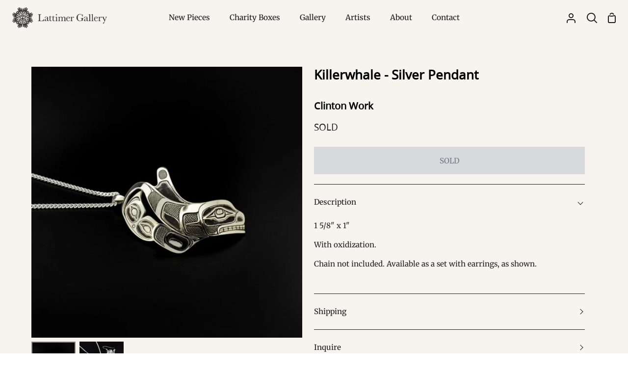

--- FILE ---
content_type: text/html; charset=utf-8
request_url: https://www.lattimergallery.com/products/sterling-silver-pendant-by-clinton-work-5809
body_size: 27214
content:
<!doctype html>
<html class="no-js supports-no-cookies" lang="en"><head>
  <meta charset="utf-8">
  <meta http-equiv="X-UA-Compatible" content="IE=edge">
  <meta name="viewport" content="width=device-width,initial-scale=1,viewport-fit=cover">
  <meta name="theme-color" content="#821e1e"><link rel="canonical" href="https://www.lattimergallery.com/products/sterling-silver-pendant-by-clinton-work-5809"><!-- ======================= Story Theme V4.2.2 ========================= -->

  <link rel="preconnect" href="https://cdn.shopify.com" crossorigin>
  <link rel="preconnect" href="https://fonts.shopify.com" crossorigin>
  <link rel="preconnect" href="https://monorail-edge.shopifysvc.com" crossorigin>

  <link rel="preload" href="//www.lattimergallery.com/cdn/shop/t/31/assets/lazysizes.js?v=111431644619468174291752619833" as="script">
  <link rel="preload" href="//www.lattimergallery.com/cdn/shop/t/31/assets/vendor.js?v=537668916102085731752619833" as="script">
  <link rel="preload" href="//www.lattimergallery.com/cdn/shop/t/31/assets/theme.js?v=170588453666784298611752619833" as="script">
  <link rel="preload" href="//www.lattimergallery.com/cdn/shop/t/31/assets/theme.css?v=139151554637013427341752619833" as="style">

  
    <link rel="shortcut icon" href="//www.lattimergallery.com/cdn/shop/files/LAT_Favicon_-_Red_32x32.png?v=1747093823" type="image/png">

  <!-- Title and description ================================================ -->
  
  <title>
    

    Killerwhale - Silver Pendant
&ndash; Lattimer Gallery

  </title><meta name="description" content="1 5/8&quot; x 1&quot; With oxidization. Chain not included. Available as a set with earrings, as shown.">
  <!-- /snippets/social-meta-tags.liquid -->

<meta property="og:site_name" content="Lattimer Gallery">
<meta property="og:url" content="https://www.lattimergallery.com/products/sterling-silver-pendant-by-clinton-work-5809">
<meta property="og:title" content="Killerwhale - Silver Pendant">
<meta property="og:type" content="product">
<meta property="og:description" content="1 5/8&quot; x 1&quot; With oxidization. Chain not included. Available as a set with earrings, as shown."><meta property="og:image" content="http://www.lattimergallery.com/cdn/shop/products/f1419460546-JV.jpeg?v=1438714845">
  <meta property="og:image:secure_url" content="https://www.lattimergallery.com/cdn/shop/products/f1419460546-JV.jpeg?v=1438714845">
  <meta property="og:image:width" content="500">
  <meta property="og:image:height" content="500"><meta property="og:price:amount" content="500.00">
  <meta property="og:price:currency" content="CAD"><meta name="twitter:site" content="@https://x.com/lattimergallery"><meta name="twitter:card" content="summary_large_image">
<meta name="twitter:title" content="Killerwhale - Silver Pendant">
<meta name="twitter:description" content="1 5/8&quot; x 1&quot; With oxidization. Chain not included. Available as a set with earrings, as shown.">


  <!-- CSS ================================================================== -->
<style>
  @font-face {
    font-family: 'BCSans-Regular'; 
    src: url('//www.lattimergallery.com/cdn/shop/t/31/assets/BCSans-Regular.woff2?v=20245375409194842531752619833') format('woff2'),
    url('//www.lattimergallery.com/cdn/shop/t/31/assets/BCSans-Regular.woff?v=56061022633879596841752619833') format('woff'),
    url('//www.lattimergallery.com/cdn/shop/t/31/assets/BCSans-Regular.ttf?v=164114465704013961771752619833') format('truetype'),
    url('//www.lattimergallery.com/cdn/shop/t/31/assets/BCSans-Regular.otf?v=100509124185231216811752619833') format('opentype');
    font-weight: normal;
    font-style: normal;
  }
  @font-face {
    font-family: 'BCSans-Bold'; 
    src: url('//www.lattimergallery.com/cdn/shop/t/31/assets/BCSans-Bold.woff2?v=35044004582278925341752619833') format('woff2'),
    url('//www.lattimergallery.com/cdn/shop/t/31/assets/BCSans-Bold.woff?v=171292538637628330431752619833') format('woff'),
    url('//www.lattimergallery.com/cdn/shop/t/31/assets/BCSans-Bold.ttf?v=179626011123676264411752619833') format('truetype'),
    url('//www.lattimergallery.com/cdn/shop/t/31/assets/BCSans-Bold.otf?v=124822854948322183171752619833') format('opentype');
    font-weight: normal;
    font-style: normal;
  }


</style>

  <link href="//www.lattimergallery.com/cdn/shop/t/31/assets/font-settings.css?v=68519843082580734121759343953" rel="stylesheet" type="text/css" media="all" />

  

<style data-shopify>
  :root {/*================ Font Variables ================*/

  --FONT-WEIGHT-BODY: 400;

  --FONT-WEIGHT-BODY-MID: 500;
  --FONT-WEIGHT-BODY-BOLD: 700;

  --FONT-STACK-BODY: Merriweather, serif;
  --FONT-STYLE-BODY: normal;
  --FONT-ADJUST-BODY: 0.95;


  --FONT-WEIGHT-HEADING: 700;
  --FONT-WEIGHT-HEADING-BOLD: 800;

  --FONT-STACK-HEADING: "BCSans-Regular", "Open Sans", sans-serif;
  --FONT-STYLE-HEADING: normal;
  --FONT-ADJUST-HEADING: 1.0;

  --FONT-STACK-NAV: Merriweather, serif;
  --FONT-STYLE-NAV: normal;
  --FONT-ADJUST-NAV: 1.1;

  --FONT-WEIGHT-NAV: 400;
  --FONT-WEIGHT-NAV-BOLD: 700;

  --FONT-WEIGHT-ACCENT: 400;
  --FONT-WEIGHT-ACCENT-BOLD: 500;

  --FONT-STACK-ACCENT: "BCSans-Regular", "Open Sans", sans-serif;
  --FONT-STYLE-ACCENT: normal;
  --FONT-ADJUST-ACCENT: 1.0;


  /*================ Color Variables ================*/
  --LAYOUT-WIDTH: 1200px;
  --LAYOUT-GUTTER: 24px;
  --LAYOUT-OUTER: 24px;
  --LAYOUT-CONTAINER: 1400px;


  /*================ Color Variables ================*/
  /* ===  Backgrounds ===*/
  --COLOR-BG: #f7f4ef;
  --COLOR-BG-ACCENT: #dcd9d5;

  /* === Text colors ===*/
  --COLOR-TEXT-DARK: #000000;
  --COLOR-TEXT: #231f20;
  --COLOR-TEXT-LIGHT: #635f5e;

  /* === Shades of grey ===*/
  --COLOR-A5:  rgba(35, 31, 32, 0.05);
  --COLOR-A10: rgba(35, 31, 32, 0.1);
  --COLOR-A20: rgba(35, 31, 32, 0.2);
  --COLOR-A30: rgba(35, 31, 32, 0.3);
  --COLOR-A40: rgba(35, 31, 32, 0.4);
  --COLOR-A50: rgba(35, 31, 32, 0.5);
  --COLOR-A60: rgba(35, 31, 32, 0.6);
  --COLOR-A70: rgba(35, 31, 32, 0.7);
  --COLOR-A80: rgba(35, 31, 32, 0.8);
  --COLOR-A90: rgba(35, 31, 32, 0.9);
  --COLOR-A95: rgba(35, 31, 32, 0.95);

  /* === Product badges ===*/
  --COLOR-BADGE: #f7f4ef;
  --COLOR-BADGE-TEXT: #821e1e;

  /* === Rounding ===*/
  
    --RADIUS-BTN: 0px;
    --RADIUS-FORM: 0px;
    --RADIUS-ROUNDED-ONLY: 0px;
  

  
    --RADIUS-XL: 0px;
    --RADIUS-LG: 0px;
    --RADIUS: 0px;
    --RADIUS-SM: 0px;
  

  /* === Border colors ===*/
  --COLOR-BORDER: #231f20;
  --COLOR-BORDER-LIGHT: #282425;/* === Accent-cool ===*/
  --COLOR-SECONDARY: #821e1e;
  --COLOR-SECONDARY-HOVER: #4a0909;
  --COLOR-SECONDARY-FADE: rgba(130, 30, 30, 0.05);
  --COLOR-SECONDARY-SHADOW: rgba(6, 1, 1, 0.1);
  --COLOR-SECONDARY-FADE-HOVER: rgba(130, 30, 30, 0.1);--COLOR-SECONDARY-OPPOSITE: #ffffff;

  /* === Accent-warm ===*/
  --COLOR-PRIMARY: #5c8672;
  --COLOR-PRIMARY-HOVER: #32644c;
  --COLOR-PRIMARY-FADE: rgba(92, 134, 114, 0.05);
  --COLOR-PRIMARY-FADE-HOVER: rgba(92, 134, 114, 0.1);
  --COLOR-PRIMARY-SHADOW: rgba(30, 43, 37, 0.1);--COLOR-PRIMARY-OPPOSITE: #ffffff;




  /* ================ Inverted Color Variables ================ */

  --INVERSE-BG: #821e1e;
  --INVERSE-BG-ACCENT: #b06f4a;

  /* === Text colors ===*/
  --INVERSE-TEXT-DARK: #ffffff;
  --INVERSE-TEXT: #fbfaf8;
  --INVERSE-TEXT-LIGHT: #d7b8b7;

  /* === Bright color ===*/
  --INVERSE-PRIMARY: #5c8672;
  --INVERSE-PRIMARY-HOVER: #32644c;
  --INVERSE-PRIMARY-FADE: rgba(92, 134, 114, 0.05);
  --INVERSE-PRIMARY-FADE-HOVER: rgba(92, 134, 114, 0.1);
  --INVERSE-PRIMARY-SHADOW: rgba(30, 43, 37, 0.1);--INVERSE-PRIMARY-OPPOSITE: #ffffff;


  /* === Second Color ===*/
  --INVERSE-SECONDARY: #b06f4a;
  --INVERSE-SECONDARY-HOVER: #874a26;
  --INVERSE-SECONDARY-FADE: rgba(176, 111, 74, 0.05);
  --INVERSE-SECONDARY-FADE-HOVER: rgba(176, 111, 74, 0.1);
  --INVERSE-SECONDARY-SHADOW: rgba(68, 43, 29, 0.1);--INVERSE-SECONDARY-OPPOSITE: #ffffff;

  /* === Shades of grey ===*/
  --INVERSE-A5:  rgba(251, 250, 248, 0.05);
  --INVERSE-A10: rgba(251, 250, 248, 0.1);
  --INVERSE-A20: rgba(251, 250, 248, 0.2);
  --INVERSE-A35: rgba(251, 250, 248, 0.3);
  --INVERSE-A80: rgba(251, 250, 248, 0.8);
  --INVERSE-A90: rgba(251, 250, 248, 0.9);
  --INVERSE-A95: rgba(251, 250, 248, 0.95);

  /* === Border colors ===*/
  --INVERSE-BORDER: #f7f4ef;
  --INVERSE-BORDER-LIGHT: #f4efe8;

  /* ================ End Inverted Color Variables ================ */


  /* === Footer Bar ===*/
  --COLOR-FOOTER-BG: #231f20;
  --COLOR-FOOTER-TEXT: #fbfaf8;
  --COLOR-FOOTER-TEXT-HOVER: #e7d7bf;
  --COLOR-FOOTER-A8:  rgba(35, 31, 32, 0.08);
  --COLOR-FOOTER-A15: rgba(35, 31, 32, 0.15);

  /* === Nav and dropdown link background ===*/
  --COLOR-NAV: #f7f4ef;
  --COLOR-NAV-a50:  rgba(35, 31, 32, 0.5);

  --COLOR-NAV-BORDER: #f7f4ef;
  
  --COLOR-NAV-BORDER-HAIRLINE: #f2ede5;

  --COLOR-NAV-TEXT: #231f20;
  --COLOR-NAV-TEXT-DARK: #030202;
  --COLOR-NAV-TEXT-BRIGHT: #404040;
  --COLOR-NAV-TEXT-TRANSPARENT: #fbfaf8;
  --COLOR-HIGHLIGHT-LINK: #821e1e;

  --COLOR-NAV-TOOLBAR-BG: #231f20;
  --COLOR-NAV-TOOLBAR-TEXT: #fbfaf8;

  /* ================ Special ================ */
  --COLOR-SUCCESS: #5c8672;
  --COLOR-SUCCESS-FADE: rgba(92, 134, 114, 0.05);
  --COLOR-ERROR: #b06f4a;
  --COLOR-ERROR-FADE: rgba(176, 111, 74, 0.05);
  --COLOR-WARN: #821e1e;
  --COLOR-WARN-FADE: rgba(130, 30, 30, 0.05);

  /* ================ Photo correction ================ */
  --PHOTO-CORRECTION: 100%;

  /* ================ 3D Models ================ */
  --progress-bar-color: #231f20;


  

  }
</style>


  <link href="//www.lattimergallery.com/cdn/shop/t/31/assets/theme.css?v=139151554637013427341752619833" rel="stylesheet" type="text/css" media="all" />
  

  <script>
    
    document.documentElement.className = document.documentElement.className.replace('no-js', 'js');
    let root = '/';
    if (root[root.length - 1] !== '/') {
      root = `${root}/`;
    }
    window.theme = {
      routes: {
        root_url: root,
        cart: '/cart',
        cart_add_url: '/cart/add',
        product_recommendations_url: '/recommendations/products',
        search_url: '/search',
        predictive_search_url: '/search/suggest',
        account_addresses_url: '/account/addresses'
      },
      assets: {
        photoswipe: '//www.lattimergallery.com/cdn/shop/t/31/assets/photoswipe.js?v=162613001030112971491752619833',
        smoothscroll: '//www.lattimergallery.com/cdn/shop/t/31/assets/smoothscroll.js?v=37906625415260927261752619833',
        swatches: '//www.lattimergallery.com/cdn/shop/t/31/assets/swatches.json?v=56005079042391682951752619833',
        base: "//www.lattimergallery.com/cdn/shop/t/31/assets/",
      },
      strings: {
        addToCart: "Add to Cart",
        soldOut: "SOLD",
        unavailable: "Unavailable",
        preOrder: "Pre-Order",
        unitPrice: "Unit price",
        unitPriceSeparator: "per",
        swatchesKey: "Color, Colour",
        estimateShipping: "Estimate shipping",
        noShippingAvailable: "We do not ship to this destination.",
        free: "Free",
        from: "From",
        sale: "Sale",
        subscription: "Subscription",
        stockout: "All available stock is in cart",
        products: "Products",
        pages: "Pages",
        collections: "Collections",
        articles: "Articles",
        successMessage: "Link copied to clipboard"
      },
      shop: {
        assets: "//www.lattimergallery.com/cdn/shop/t/31/assets/"
      },
      settings: {
        badge_sale_type: "dollar",
        currency_code_enable: false,
        excluded_collections_strict: ["all"," frontpage"],
        excluded_collections: ["sibling"]
      },
      info: {
        name: 'story'
      },
      version: '4.2.2',
      animations:  false,
      moneyFormat: "${{amount}}",
      currencyCode: "CAD",
    };
    // When image loads, clear the background placeholder
    document.addEventListener('lazyloaded', (e) => {
      const holderTarget = e.target.closest('[data-wipe-background]');
      if (holderTarget) {
        holderTarget.style.backgroundImage = 'none';
      }
    });
  </script><!-- Theme Javascript ============================================================== -->
  <script src="//www.lattimergallery.com/cdn/shop/t/31/assets/lazysizes.js?v=111431644619468174291752619833" async="async"></script>
  <script src="//www.lattimergallery.com/cdn/shop/t/31/assets/vendor.js?v=537668916102085731752619833" defer="defer"></script>
  <script src="//www.lattimergallery.com/cdn/shop/t/31/assets/theme.js?v=170588453666784298611752619833" defer="defer"></script>

  <script type="text/javascript">
    if (window.MSInputMethodContext && document.documentMode) {
      var scripts = document.getElementsByTagName('script')[0];
      var polyfill = document.createElement('script');
      polyfill.defer = true;
      polyfill.src = "//www.lattimergallery.com/cdn/shop/t/31/assets/ie11.js?v=144489047535103983231752619833";

      scripts.parentNode.insertBefore(polyfill, scripts);
    }
  </script>

  

  <!-- Shopify app scripts =========================================================== -->

  <script>window.performance && window.performance.mark && window.performance.mark('shopify.content_for_header.start');</script><meta name="facebook-domain-verification" content="7vtt9k1v1awnh1nlgnqs0p62jpjcrv">
<meta id="shopify-digital-wallet" name="shopify-digital-wallet" content="/6737907/digital_wallets/dialog">
<meta name="shopify-checkout-api-token" content="3546c633768110c5006c10d9b6b37734">
<meta id="in-context-paypal-metadata" data-shop-id="6737907" data-venmo-supported="false" data-environment="production" data-locale="en_US" data-paypal-v4="true" data-currency="CAD">
<link rel="alternate" type="application/json+oembed" href="https://www.lattimergallery.com/products/sterling-silver-pendant-by-clinton-work-5809.oembed">
<script async="async" src="/checkouts/internal/preloads.js?locale=en-CA"></script>
<link rel="preconnect" href="https://shop.app" crossorigin="anonymous">
<script async="async" src="https://shop.app/checkouts/internal/preloads.js?locale=en-CA&shop_id=6737907" crossorigin="anonymous"></script>
<script id="apple-pay-shop-capabilities" type="application/json">{"shopId":6737907,"countryCode":"CA","currencyCode":"CAD","merchantCapabilities":["supports3DS"],"merchantId":"gid:\/\/shopify\/Shop\/6737907","merchantName":"Lattimer Gallery","requiredBillingContactFields":["postalAddress","email","phone"],"requiredShippingContactFields":["postalAddress","email","phone"],"shippingType":"shipping","supportedNetworks":["visa","masterCard","amex","discover","interac","jcb"],"total":{"type":"pending","label":"Lattimer Gallery","amount":"1.00"},"shopifyPaymentsEnabled":true,"supportsSubscriptions":true}</script>
<script id="shopify-features" type="application/json">{"accessToken":"3546c633768110c5006c10d9b6b37734","betas":["rich-media-storefront-analytics"],"domain":"www.lattimergallery.com","predictiveSearch":true,"shopId":6737907,"locale":"en"}</script>
<script>var Shopify = Shopify || {};
Shopify.shop = "lattimer-gallery.myshopify.com";
Shopify.locale = "en";
Shopify.currency = {"active":"CAD","rate":"1.0"};
Shopify.country = "CA";
Shopify.theme = {"name":"Removes Featured filter option - 16\/07\/25","id":180770701621,"schema_name":"Story","schema_version":"4.2.2","theme_store_id":864,"role":"main"};
Shopify.theme.handle = "null";
Shopify.theme.style = {"id":null,"handle":null};
Shopify.cdnHost = "www.lattimergallery.com/cdn";
Shopify.routes = Shopify.routes || {};
Shopify.routes.root = "/";</script>
<script type="module">!function(o){(o.Shopify=o.Shopify||{}).modules=!0}(window);</script>
<script>!function(o){function n(){var o=[];function n(){o.push(Array.prototype.slice.apply(arguments))}return n.q=o,n}var t=o.Shopify=o.Shopify||{};t.loadFeatures=n(),t.autoloadFeatures=n()}(window);</script>
<script>
  window.ShopifyPay = window.ShopifyPay || {};
  window.ShopifyPay.apiHost = "shop.app\/pay";
  window.ShopifyPay.redirectState = null;
</script>
<script id="shop-js-analytics" type="application/json">{"pageType":"product"}</script>
<script defer="defer" async type="module" src="//www.lattimergallery.com/cdn/shopifycloud/shop-js/modules/v2/client.init-shop-cart-sync_C5BV16lS.en.esm.js"></script>
<script defer="defer" async type="module" src="//www.lattimergallery.com/cdn/shopifycloud/shop-js/modules/v2/chunk.common_CygWptCX.esm.js"></script>
<script type="module">
  await import("//www.lattimergallery.com/cdn/shopifycloud/shop-js/modules/v2/client.init-shop-cart-sync_C5BV16lS.en.esm.js");
await import("//www.lattimergallery.com/cdn/shopifycloud/shop-js/modules/v2/chunk.common_CygWptCX.esm.js");

  window.Shopify.SignInWithShop?.initShopCartSync?.({"fedCMEnabled":true,"windoidEnabled":true});

</script>
<script>
  window.Shopify = window.Shopify || {};
  if (!window.Shopify.featureAssets) window.Shopify.featureAssets = {};
  window.Shopify.featureAssets['shop-js'] = {"shop-cart-sync":["modules/v2/client.shop-cart-sync_ZFArdW7E.en.esm.js","modules/v2/chunk.common_CygWptCX.esm.js"],"init-fed-cm":["modules/v2/client.init-fed-cm_CmiC4vf6.en.esm.js","modules/v2/chunk.common_CygWptCX.esm.js"],"shop-button":["modules/v2/client.shop-button_tlx5R9nI.en.esm.js","modules/v2/chunk.common_CygWptCX.esm.js"],"shop-cash-offers":["modules/v2/client.shop-cash-offers_DOA2yAJr.en.esm.js","modules/v2/chunk.common_CygWptCX.esm.js","modules/v2/chunk.modal_D71HUcav.esm.js"],"init-windoid":["modules/v2/client.init-windoid_sURxWdc1.en.esm.js","modules/v2/chunk.common_CygWptCX.esm.js"],"shop-toast-manager":["modules/v2/client.shop-toast-manager_ClPi3nE9.en.esm.js","modules/v2/chunk.common_CygWptCX.esm.js"],"init-shop-email-lookup-coordinator":["modules/v2/client.init-shop-email-lookup-coordinator_B8hsDcYM.en.esm.js","modules/v2/chunk.common_CygWptCX.esm.js"],"init-shop-cart-sync":["modules/v2/client.init-shop-cart-sync_C5BV16lS.en.esm.js","modules/v2/chunk.common_CygWptCX.esm.js"],"avatar":["modules/v2/client.avatar_BTnouDA3.en.esm.js"],"pay-button":["modules/v2/client.pay-button_FdsNuTd3.en.esm.js","modules/v2/chunk.common_CygWptCX.esm.js"],"init-customer-accounts":["modules/v2/client.init-customer-accounts_DxDtT_ad.en.esm.js","modules/v2/client.shop-login-button_C5VAVYt1.en.esm.js","modules/v2/chunk.common_CygWptCX.esm.js","modules/v2/chunk.modal_D71HUcav.esm.js"],"init-shop-for-new-customer-accounts":["modules/v2/client.init-shop-for-new-customer-accounts_ChsxoAhi.en.esm.js","modules/v2/client.shop-login-button_C5VAVYt1.en.esm.js","modules/v2/chunk.common_CygWptCX.esm.js","modules/v2/chunk.modal_D71HUcav.esm.js"],"shop-login-button":["modules/v2/client.shop-login-button_C5VAVYt1.en.esm.js","modules/v2/chunk.common_CygWptCX.esm.js","modules/v2/chunk.modal_D71HUcav.esm.js"],"init-customer-accounts-sign-up":["modules/v2/client.init-customer-accounts-sign-up_CPSyQ0Tj.en.esm.js","modules/v2/client.shop-login-button_C5VAVYt1.en.esm.js","modules/v2/chunk.common_CygWptCX.esm.js","modules/v2/chunk.modal_D71HUcav.esm.js"],"shop-follow-button":["modules/v2/client.shop-follow-button_Cva4Ekp9.en.esm.js","modules/v2/chunk.common_CygWptCX.esm.js","modules/v2/chunk.modal_D71HUcav.esm.js"],"checkout-modal":["modules/v2/client.checkout-modal_BPM8l0SH.en.esm.js","modules/v2/chunk.common_CygWptCX.esm.js","modules/v2/chunk.modal_D71HUcav.esm.js"],"lead-capture":["modules/v2/client.lead-capture_Bi8yE_yS.en.esm.js","modules/v2/chunk.common_CygWptCX.esm.js","modules/v2/chunk.modal_D71HUcav.esm.js"],"shop-login":["modules/v2/client.shop-login_D6lNrXab.en.esm.js","modules/v2/chunk.common_CygWptCX.esm.js","modules/v2/chunk.modal_D71HUcav.esm.js"],"payment-terms":["modules/v2/client.payment-terms_CZxnsJam.en.esm.js","modules/v2/chunk.common_CygWptCX.esm.js","modules/v2/chunk.modal_D71HUcav.esm.js"]};
</script>
<script>(function() {
  var isLoaded = false;
  function asyncLoad() {
    if (isLoaded) return;
    isLoaded = true;
    var urls = ["https:\/\/chimpstatic.com\/mcjs-connected\/js\/users\/7c8f9d6b6d\/1fd56d5660177965851ec4415.js?shop=lattimer-gallery.myshopify.com"];
    for (var i = 0; i < urls.length; i++) {
      var s = document.createElement('script');
      s.type = 'text/javascript';
      s.async = true;
      s.src = urls[i];
      var x = document.getElementsByTagName('script')[0];
      x.parentNode.insertBefore(s, x);
    }
  };
  if(window.attachEvent) {
    window.attachEvent('onload', asyncLoad);
  } else {
    window.addEventListener('load', asyncLoad, false);
  }
})();</script>
<script id="__st">var __st={"a":6737907,"offset":-28800,"reqid":"3a00c3a9-bcc4-4d90-ae75-13790faaab0d-1768683111","pageurl":"www.lattimergallery.com\/products\/sterling-silver-pendant-by-clinton-work-5809","u":"9390e4fd2f82","p":"product","rtyp":"product","rid":1972144643};</script>
<script>window.ShopifyPaypalV4VisibilityTracking = true;</script>
<script id="captcha-bootstrap">!function(){'use strict';const t='contact',e='account',n='new_comment',o=[[t,t],['blogs',n],['comments',n],[t,'customer']],c=[[e,'customer_login'],[e,'guest_login'],[e,'recover_customer_password'],[e,'create_customer']],r=t=>t.map((([t,e])=>`form[action*='/${t}']:not([data-nocaptcha='true']) input[name='form_type'][value='${e}']`)).join(','),a=t=>()=>t?[...document.querySelectorAll(t)].map((t=>t.form)):[];function s(){const t=[...o],e=r(t);return a(e)}const i='password',u='form_key',d=['recaptcha-v3-token','g-recaptcha-response','h-captcha-response',i],f=()=>{try{return window.sessionStorage}catch{return}},m='__shopify_v',_=t=>t.elements[u];function p(t,e,n=!1){try{const o=window.sessionStorage,c=JSON.parse(o.getItem(e)),{data:r}=function(t){const{data:e,action:n}=t;return t[m]||n?{data:e,action:n}:{data:t,action:n}}(c);for(const[e,n]of Object.entries(r))t.elements[e]&&(t.elements[e].value=n);n&&o.removeItem(e)}catch(o){console.error('form repopulation failed',{error:o})}}const l='form_type',E='cptcha';function T(t){t.dataset[E]=!0}const w=window,h=w.document,L='Shopify',v='ce_forms',y='captcha';let A=!1;((t,e)=>{const n=(g='f06e6c50-85a8-45c8-87d0-21a2b65856fe',I='https://cdn.shopify.com/shopifycloud/storefront-forms-hcaptcha/ce_storefront_forms_captcha_hcaptcha.v1.5.2.iife.js',D={infoText:'Protected by hCaptcha',privacyText:'Privacy',termsText:'Terms'},(t,e,n)=>{const o=w[L][v],c=o.bindForm;if(c)return c(t,g,e,D).then(n);var r;o.q.push([[t,g,e,D],n]),r=I,A||(h.body.append(Object.assign(h.createElement('script'),{id:'captcha-provider',async:!0,src:r})),A=!0)});var g,I,D;w[L]=w[L]||{},w[L][v]=w[L][v]||{},w[L][v].q=[],w[L][y]=w[L][y]||{},w[L][y].protect=function(t,e){n(t,void 0,e),T(t)},Object.freeze(w[L][y]),function(t,e,n,w,h,L){const[v,y,A,g]=function(t,e,n){const i=e?o:[],u=t?c:[],d=[...i,...u],f=r(d),m=r(i),_=r(d.filter((([t,e])=>n.includes(e))));return[a(f),a(m),a(_),s()]}(w,h,L),I=t=>{const e=t.target;return e instanceof HTMLFormElement?e:e&&e.form},D=t=>v().includes(t);t.addEventListener('submit',(t=>{const e=I(t);if(!e)return;const n=D(e)&&!e.dataset.hcaptchaBound&&!e.dataset.recaptchaBound,o=_(e),c=g().includes(e)&&(!o||!o.value);(n||c)&&t.preventDefault(),c&&!n&&(function(t){try{if(!f())return;!function(t){const e=f();if(!e)return;const n=_(t);if(!n)return;const o=n.value;o&&e.removeItem(o)}(t);const e=Array.from(Array(32),(()=>Math.random().toString(36)[2])).join('');!function(t,e){_(t)||t.append(Object.assign(document.createElement('input'),{type:'hidden',name:u})),t.elements[u].value=e}(t,e),function(t,e){const n=f();if(!n)return;const o=[...t.querySelectorAll(`input[type='${i}']`)].map((({name:t})=>t)),c=[...d,...o],r={};for(const[a,s]of new FormData(t).entries())c.includes(a)||(r[a]=s);n.setItem(e,JSON.stringify({[m]:1,action:t.action,data:r}))}(t,e)}catch(e){console.error('failed to persist form',e)}}(e),e.submit())}));const S=(t,e)=>{t&&!t.dataset[E]&&(n(t,e.some((e=>e===t))),T(t))};for(const o of['focusin','change'])t.addEventListener(o,(t=>{const e=I(t);D(e)&&S(e,y())}));const B=e.get('form_key'),M=e.get(l),P=B&&M;t.addEventListener('DOMContentLoaded',(()=>{const t=y();if(P)for(const e of t)e.elements[l].value===M&&p(e,B);[...new Set([...A(),...v().filter((t=>'true'===t.dataset.shopifyCaptcha))])].forEach((e=>S(e,t)))}))}(h,new URLSearchParams(w.location.search),n,t,e,['guest_login'])})(!0,!0)}();</script>
<script integrity="sha256-4kQ18oKyAcykRKYeNunJcIwy7WH5gtpwJnB7kiuLZ1E=" data-source-attribution="shopify.loadfeatures" defer="defer" src="//www.lattimergallery.com/cdn/shopifycloud/storefront/assets/storefront/load_feature-a0a9edcb.js" crossorigin="anonymous"></script>
<script crossorigin="anonymous" defer="defer" src="//www.lattimergallery.com/cdn/shopifycloud/storefront/assets/shopify_pay/storefront-65b4c6d7.js?v=20250812"></script>
<script data-source-attribution="shopify.dynamic_checkout.dynamic.init">var Shopify=Shopify||{};Shopify.PaymentButton=Shopify.PaymentButton||{isStorefrontPortableWallets:!0,init:function(){window.Shopify.PaymentButton.init=function(){};var t=document.createElement("script");t.src="https://www.lattimergallery.com/cdn/shopifycloud/portable-wallets/latest/portable-wallets.en.js",t.type="module",document.head.appendChild(t)}};
</script>
<script data-source-attribution="shopify.dynamic_checkout.buyer_consent">
  function portableWalletsHideBuyerConsent(e){var t=document.getElementById("shopify-buyer-consent"),n=document.getElementById("shopify-subscription-policy-button");t&&n&&(t.classList.add("hidden"),t.setAttribute("aria-hidden","true"),n.removeEventListener("click",e))}function portableWalletsShowBuyerConsent(e){var t=document.getElementById("shopify-buyer-consent"),n=document.getElementById("shopify-subscription-policy-button");t&&n&&(t.classList.remove("hidden"),t.removeAttribute("aria-hidden"),n.addEventListener("click",e))}window.Shopify?.PaymentButton&&(window.Shopify.PaymentButton.hideBuyerConsent=portableWalletsHideBuyerConsent,window.Shopify.PaymentButton.showBuyerConsent=portableWalletsShowBuyerConsent);
</script>
<script data-source-attribution="shopify.dynamic_checkout.cart.bootstrap">document.addEventListener("DOMContentLoaded",(function(){function t(){return document.querySelector("shopify-accelerated-checkout-cart, shopify-accelerated-checkout")}if(t())Shopify.PaymentButton.init();else{new MutationObserver((function(e,n){t()&&(Shopify.PaymentButton.init(),n.disconnect())})).observe(document.body,{childList:!0,subtree:!0})}}));
</script>
<script id='scb4127' type='text/javascript' async='' src='https://www.lattimergallery.com/cdn/shopifycloud/privacy-banner/storefront-banner.js'></script><link id="shopify-accelerated-checkout-styles" rel="stylesheet" media="screen" href="https://www.lattimergallery.com/cdn/shopifycloud/portable-wallets/latest/accelerated-checkout-backwards-compat.css" crossorigin="anonymous">
<style id="shopify-accelerated-checkout-cart">
        #shopify-buyer-consent {
  margin-top: 1em;
  display: inline-block;
  width: 100%;
}

#shopify-buyer-consent.hidden {
  display: none;
}

#shopify-subscription-policy-button {
  background: none;
  border: none;
  padding: 0;
  text-decoration: underline;
  font-size: inherit;
  cursor: pointer;
}

#shopify-subscription-policy-button::before {
  box-shadow: none;
}

      </style>

<script>window.performance && window.performance.mark && window.performance.mark('shopify.content_for_header.end');</script>
<link href="https://monorail-edge.shopifysvc.com" rel="dns-prefetch">
<script>(function(){if ("sendBeacon" in navigator && "performance" in window) {try {var session_token_from_headers = performance.getEntriesByType('navigation')[0].serverTiming.find(x => x.name == '_s').description;} catch {var session_token_from_headers = undefined;}var session_cookie_matches = document.cookie.match(/_shopify_s=([^;]*)/);var session_token_from_cookie = session_cookie_matches && session_cookie_matches.length === 2 ? session_cookie_matches[1] : "";var session_token = session_token_from_headers || session_token_from_cookie || "";function handle_abandonment_event(e) {var entries = performance.getEntries().filter(function(entry) {return /monorail-edge.shopifysvc.com/.test(entry.name);});if (!window.abandonment_tracked && entries.length === 0) {window.abandonment_tracked = true;var currentMs = Date.now();var navigation_start = performance.timing.navigationStart;var payload = {shop_id: 6737907,url: window.location.href,navigation_start,duration: currentMs - navigation_start,session_token,page_type: "product"};window.navigator.sendBeacon("https://monorail-edge.shopifysvc.com/v1/produce", JSON.stringify({schema_id: "online_store_buyer_site_abandonment/1.1",payload: payload,metadata: {event_created_at_ms: currentMs,event_sent_at_ms: currentMs}}));}}window.addEventListener('pagehide', handle_abandonment_event);}}());</script>
<script id="web-pixels-manager-setup">(function e(e,d,r,n,o){if(void 0===o&&(o={}),!Boolean(null===(a=null===(i=window.Shopify)||void 0===i?void 0:i.analytics)||void 0===a?void 0:a.replayQueue)){var i,a;window.Shopify=window.Shopify||{};var t=window.Shopify;t.analytics=t.analytics||{};var s=t.analytics;s.replayQueue=[],s.publish=function(e,d,r){return s.replayQueue.push([e,d,r]),!0};try{self.performance.mark("wpm:start")}catch(e){}var l=function(){var e={modern:/Edge?\/(1{2}[4-9]|1[2-9]\d|[2-9]\d{2}|\d{4,})\.\d+(\.\d+|)|Firefox\/(1{2}[4-9]|1[2-9]\d|[2-9]\d{2}|\d{4,})\.\d+(\.\d+|)|Chrom(ium|e)\/(9{2}|\d{3,})\.\d+(\.\d+|)|(Maci|X1{2}).+ Version\/(15\.\d+|(1[6-9]|[2-9]\d|\d{3,})\.\d+)([,.]\d+|)( \(\w+\)|)( Mobile\/\w+|) Safari\/|Chrome.+OPR\/(9{2}|\d{3,})\.\d+\.\d+|(CPU[ +]OS|iPhone[ +]OS|CPU[ +]iPhone|CPU IPhone OS|CPU iPad OS)[ +]+(15[._]\d+|(1[6-9]|[2-9]\d|\d{3,})[._]\d+)([._]\d+|)|Android:?[ /-](13[3-9]|1[4-9]\d|[2-9]\d{2}|\d{4,})(\.\d+|)(\.\d+|)|Android.+Firefox\/(13[5-9]|1[4-9]\d|[2-9]\d{2}|\d{4,})\.\d+(\.\d+|)|Android.+Chrom(ium|e)\/(13[3-9]|1[4-9]\d|[2-9]\d{2}|\d{4,})\.\d+(\.\d+|)|SamsungBrowser\/([2-9]\d|\d{3,})\.\d+/,legacy:/Edge?\/(1[6-9]|[2-9]\d|\d{3,})\.\d+(\.\d+|)|Firefox\/(5[4-9]|[6-9]\d|\d{3,})\.\d+(\.\d+|)|Chrom(ium|e)\/(5[1-9]|[6-9]\d|\d{3,})\.\d+(\.\d+|)([\d.]+$|.*Safari\/(?![\d.]+ Edge\/[\d.]+$))|(Maci|X1{2}).+ Version\/(10\.\d+|(1[1-9]|[2-9]\d|\d{3,})\.\d+)([,.]\d+|)( \(\w+\)|)( Mobile\/\w+|) Safari\/|Chrome.+OPR\/(3[89]|[4-9]\d|\d{3,})\.\d+\.\d+|(CPU[ +]OS|iPhone[ +]OS|CPU[ +]iPhone|CPU IPhone OS|CPU iPad OS)[ +]+(10[._]\d+|(1[1-9]|[2-9]\d|\d{3,})[._]\d+)([._]\d+|)|Android:?[ /-](13[3-9]|1[4-9]\d|[2-9]\d{2}|\d{4,})(\.\d+|)(\.\d+|)|Mobile Safari.+OPR\/([89]\d|\d{3,})\.\d+\.\d+|Android.+Firefox\/(13[5-9]|1[4-9]\d|[2-9]\d{2}|\d{4,})\.\d+(\.\d+|)|Android.+Chrom(ium|e)\/(13[3-9]|1[4-9]\d|[2-9]\d{2}|\d{4,})\.\d+(\.\d+|)|Android.+(UC? ?Browser|UCWEB|U3)[ /]?(15\.([5-9]|\d{2,})|(1[6-9]|[2-9]\d|\d{3,})\.\d+)\.\d+|SamsungBrowser\/(5\.\d+|([6-9]|\d{2,})\.\d+)|Android.+MQ{2}Browser\/(14(\.(9|\d{2,})|)|(1[5-9]|[2-9]\d|\d{3,})(\.\d+|))(\.\d+|)|K[Aa][Ii]OS\/(3\.\d+|([4-9]|\d{2,})\.\d+)(\.\d+|)/},d=e.modern,r=e.legacy,n=navigator.userAgent;return n.match(d)?"modern":n.match(r)?"legacy":"unknown"}(),u="modern"===l?"modern":"legacy",c=(null!=n?n:{modern:"",legacy:""})[u],f=function(e){return[e.baseUrl,"/wpm","/b",e.hashVersion,"modern"===e.buildTarget?"m":"l",".js"].join("")}({baseUrl:d,hashVersion:r,buildTarget:u}),m=function(e){var d=e.version,r=e.bundleTarget,n=e.surface,o=e.pageUrl,i=e.monorailEndpoint;return{emit:function(e){var a=e.status,t=e.errorMsg,s=(new Date).getTime(),l=JSON.stringify({metadata:{event_sent_at_ms:s},events:[{schema_id:"web_pixels_manager_load/3.1",payload:{version:d,bundle_target:r,page_url:o,status:a,surface:n,error_msg:t},metadata:{event_created_at_ms:s}}]});if(!i)return console&&console.warn&&console.warn("[Web Pixels Manager] No Monorail endpoint provided, skipping logging."),!1;try{return self.navigator.sendBeacon.bind(self.navigator)(i,l)}catch(e){}var u=new XMLHttpRequest;try{return u.open("POST",i,!0),u.setRequestHeader("Content-Type","text/plain"),u.send(l),!0}catch(e){return console&&console.warn&&console.warn("[Web Pixels Manager] Got an unhandled error while logging to Monorail."),!1}}}}({version:r,bundleTarget:l,surface:e.surface,pageUrl:self.location.href,monorailEndpoint:e.monorailEndpoint});try{o.browserTarget=l,function(e){var d=e.src,r=e.async,n=void 0===r||r,o=e.onload,i=e.onerror,a=e.sri,t=e.scriptDataAttributes,s=void 0===t?{}:t,l=document.createElement("script"),u=document.querySelector("head"),c=document.querySelector("body");if(l.async=n,l.src=d,a&&(l.integrity=a,l.crossOrigin="anonymous"),s)for(var f in s)if(Object.prototype.hasOwnProperty.call(s,f))try{l.dataset[f]=s[f]}catch(e){}if(o&&l.addEventListener("load",o),i&&l.addEventListener("error",i),u)u.appendChild(l);else{if(!c)throw new Error("Did not find a head or body element to append the script");c.appendChild(l)}}({src:f,async:!0,onload:function(){if(!function(){var e,d;return Boolean(null===(d=null===(e=window.Shopify)||void 0===e?void 0:e.analytics)||void 0===d?void 0:d.initialized)}()){var d=window.webPixelsManager.init(e)||void 0;if(d){var r=window.Shopify.analytics;r.replayQueue.forEach((function(e){var r=e[0],n=e[1],o=e[2];d.publishCustomEvent(r,n,o)})),r.replayQueue=[],r.publish=d.publishCustomEvent,r.visitor=d.visitor,r.initialized=!0}}},onerror:function(){return m.emit({status:"failed",errorMsg:"".concat(f," has failed to load")})},sri:function(e){var d=/^sha384-[A-Za-z0-9+/=]+$/;return"string"==typeof e&&d.test(e)}(c)?c:"",scriptDataAttributes:o}),m.emit({status:"loading"})}catch(e){m.emit({status:"failed",errorMsg:(null==e?void 0:e.message)||"Unknown error"})}}})({shopId: 6737907,storefrontBaseUrl: "https://www.lattimergallery.com",extensionsBaseUrl: "https://extensions.shopifycdn.com/cdn/shopifycloud/web-pixels-manager",monorailEndpoint: "https://monorail-edge.shopifysvc.com/unstable/produce_batch",surface: "storefront-renderer",enabledBetaFlags: ["2dca8a86"],webPixelsConfigList: [{"id":"1701085493","configuration":"{\"config\":\"{\\\"google_tag_ids\\\":[\\\"G-4XQCH53E4K\\\",\\\"G-0W3XNY2JRJ\\\"],\\\"target_country\\\":\\\"ZZ\\\",\\\"gtag_events\\\":[{\\\"type\\\":\\\"search\\\",\\\"action_label\\\":[\\\"G-4XQCH53E4K\\\",\\\"G-0W3XNY2JRJ\\\"]},{\\\"type\\\":\\\"begin_checkout\\\",\\\"action_label\\\":[\\\"G-4XQCH53E4K\\\",\\\"G-0W3XNY2JRJ\\\"]},{\\\"type\\\":\\\"view_item\\\",\\\"action_label\\\":[\\\"G-4XQCH53E4K\\\",\\\"G-0W3XNY2JRJ\\\"]},{\\\"type\\\":\\\"purchase\\\",\\\"action_label\\\":[\\\"G-4XQCH53E4K\\\",\\\"G-0W3XNY2JRJ\\\"]},{\\\"type\\\":\\\"page_view\\\",\\\"action_label\\\":[\\\"G-4XQCH53E4K\\\",\\\"G-0W3XNY2JRJ\\\"]},{\\\"type\\\":\\\"add_payment_info\\\",\\\"action_label\\\":[\\\"G-4XQCH53E4K\\\",\\\"G-0W3XNY2JRJ\\\"]},{\\\"type\\\":\\\"add_to_cart\\\",\\\"action_label\\\":[\\\"G-4XQCH53E4K\\\",\\\"G-0W3XNY2JRJ\\\"]}],\\\"enable_monitoring_mode\\\":false}\"}","eventPayloadVersion":"v1","runtimeContext":"OPEN","scriptVersion":"b2a88bafab3e21179ed38636efcd8a93","type":"APP","apiClientId":1780363,"privacyPurposes":[],"dataSharingAdjustments":{"protectedCustomerApprovalScopes":["read_customer_address","read_customer_email","read_customer_name","read_customer_personal_data","read_customer_phone"]}},{"id":"139657525","eventPayloadVersion":"v1","runtimeContext":"LAX","scriptVersion":"1","type":"CUSTOM","privacyPurposes":["ANALYTICS"],"name":"Google Analytics tag (migrated)"},{"id":"shopify-app-pixel","configuration":"{}","eventPayloadVersion":"v1","runtimeContext":"STRICT","scriptVersion":"0450","apiClientId":"shopify-pixel","type":"APP","privacyPurposes":["ANALYTICS","MARKETING"]},{"id":"shopify-custom-pixel","eventPayloadVersion":"v1","runtimeContext":"LAX","scriptVersion":"0450","apiClientId":"shopify-pixel","type":"CUSTOM","privacyPurposes":["ANALYTICS","MARKETING"]}],isMerchantRequest: false,initData: {"shop":{"name":"Lattimer Gallery","paymentSettings":{"currencyCode":"CAD"},"myshopifyDomain":"lattimer-gallery.myshopify.com","countryCode":"CA","storefrontUrl":"https:\/\/www.lattimergallery.com"},"customer":null,"cart":null,"checkout":null,"productVariants":[{"price":{"amount":500.0,"currencyCode":"CAD"},"product":{"title":"Killerwhale - Silver Pendant","vendor":"Clinton Work","id":"1972144643","untranslatedTitle":"Killerwhale - Silver Pendant","url":"\/products\/sterling-silver-pendant-by-clinton-work-5809","type":"Silver Jewellery"},"id":"5640401155","image":{"src":"\/\/www.lattimergallery.com\/cdn\/shop\/products\/f1419460546-JV.jpeg?v=1438714845"},"sku":"","title":"Clinton Work - With oxidization - 1 5\/8\" x 1\"","untranslatedTitle":"Clinton Work - With oxidization - 1 5\/8\" x 1\""}],"purchasingCompany":null},},"https://www.lattimergallery.com/cdn","fcfee988w5aeb613cpc8e4bc33m6693e112",{"modern":"","legacy":""},{"shopId":"6737907","storefrontBaseUrl":"https:\/\/www.lattimergallery.com","extensionBaseUrl":"https:\/\/extensions.shopifycdn.com\/cdn\/shopifycloud\/web-pixels-manager","surface":"storefront-renderer","enabledBetaFlags":"[\"2dca8a86\"]","isMerchantRequest":"false","hashVersion":"fcfee988w5aeb613cpc8e4bc33m6693e112","publish":"custom","events":"[[\"page_viewed\",{}],[\"product_viewed\",{\"productVariant\":{\"price\":{\"amount\":500.0,\"currencyCode\":\"CAD\"},\"product\":{\"title\":\"Killerwhale - Silver Pendant\",\"vendor\":\"Clinton Work\",\"id\":\"1972144643\",\"untranslatedTitle\":\"Killerwhale - Silver Pendant\",\"url\":\"\/products\/sterling-silver-pendant-by-clinton-work-5809\",\"type\":\"Silver Jewellery\"},\"id\":\"5640401155\",\"image\":{\"src\":\"\/\/www.lattimergallery.com\/cdn\/shop\/products\/f1419460546-JV.jpeg?v=1438714845\"},\"sku\":\"\",\"title\":\"Clinton Work - With oxidization - 1 5\/8\\\" x 1\\\"\",\"untranslatedTitle\":\"Clinton Work - With oxidization - 1 5\/8\\\" x 1\\\"\"}}]]"});</script><script>
  window.ShopifyAnalytics = window.ShopifyAnalytics || {};
  window.ShopifyAnalytics.meta = window.ShopifyAnalytics.meta || {};
  window.ShopifyAnalytics.meta.currency = 'CAD';
  var meta = {"product":{"id":1972144643,"gid":"gid:\/\/shopify\/Product\/1972144643","vendor":"Clinton Work","type":"Silver Jewellery","handle":"sterling-silver-pendant-by-clinton-work-5809","variants":[{"id":5640401155,"price":50000,"name":"Killerwhale - Silver Pendant - Clinton Work - With oxidization - 1 5\/8\" x 1\"","public_title":"Clinton Work - With oxidization - 1 5\/8\" x 1\"","sku":""}],"remote":false},"page":{"pageType":"product","resourceType":"product","resourceId":1972144643,"requestId":"3a00c3a9-bcc4-4d90-ae75-13790faaab0d-1768683111"}};
  for (var attr in meta) {
    window.ShopifyAnalytics.meta[attr] = meta[attr];
  }
</script>
<script class="analytics">
  (function () {
    var customDocumentWrite = function(content) {
      var jquery = null;

      if (window.jQuery) {
        jquery = window.jQuery;
      } else if (window.Checkout && window.Checkout.$) {
        jquery = window.Checkout.$;
      }

      if (jquery) {
        jquery('body').append(content);
      }
    };

    var hasLoggedConversion = function(token) {
      if (token) {
        return document.cookie.indexOf('loggedConversion=' + token) !== -1;
      }
      return false;
    }

    var setCookieIfConversion = function(token) {
      if (token) {
        var twoMonthsFromNow = new Date(Date.now());
        twoMonthsFromNow.setMonth(twoMonthsFromNow.getMonth() + 2);

        document.cookie = 'loggedConversion=' + token + '; expires=' + twoMonthsFromNow;
      }
    }

    var trekkie = window.ShopifyAnalytics.lib = window.trekkie = window.trekkie || [];
    if (trekkie.integrations) {
      return;
    }
    trekkie.methods = [
      'identify',
      'page',
      'ready',
      'track',
      'trackForm',
      'trackLink'
    ];
    trekkie.factory = function(method) {
      return function() {
        var args = Array.prototype.slice.call(arguments);
        args.unshift(method);
        trekkie.push(args);
        return trekkie;
      };
    };
    for (var i = 0; i < trekkie.methods.length; i++) {
      var key = trekkie.methods[i];
      trekkie[key] = trekkie.factory(key);
    }
    trekkie.load = function(config) {
      trekkie.config = config || {};
      trekkie.config.initialDocumentCookie = document.cookie;
      var first = document.getElementsByTagName('script')[0];
      var script = document.createElement('script');
      script.type = 'text/javascript';
      script.onerror = function(e) {
        var scriptFallback = document.createElement('script');
        scriptFallback.type = 'text/javascript';
        scriptFallback.onerror = function(error) {
                var Monorail = {
      produce: function produce(monorailDomain, schemaId, payload) {
        var currentMs = new Date().getTime();
        var event = {
          schema_id: schemaId,
          payload: payload,
          metadata: {
            event_created_at_ms: currentMs,
            event_sent_at_ms: currentMs
          }
        };
        return Monorail.sendRequest("https://" + monorailDomain + "/v1/produce", JSON.stringify(event));
      },
      sendRequest: function sendRequest(endpointUrl, payload) {
        // Try the sendBeacon API
        if (window && window.navigator && typeof window.navigator.sendBeacon === 'function' && typeof window.Blob === 'function' && !Monorail.isIos12()) {
          var blobData = new window.Blob([payload], {
            type: 'text/plain'
          });

          if (window.navigator.sendBeacon(endpointUrl, blobData)) {
            return true;
          } // sendBeacon was not successful

        } // XHR beacon

        var xhr = new XMLHttpRequest();

        try {
          xhr.open('POST', endpointUrl);
          xhr.setRequestHeader('Content-Type', 'text/plain');
          xhr.send(payload);
        } catch (e) {
          console.log(e);
        }

        return false;
      },
      isIos12: function isIos12() {
        return window.navigator.userAgent.lastIndexOf('iPhone; CPU iPhone OS 12_') !== -1 || window.navigator.userAgent.lastIndexOf('iPad; CPU OS 12_') !== -1;
      }
    };
    Monorail.produce('monorail-edge.shopifysvc.com',
      'trekkie_storefront_load_errors/1.1',
      {shop_id: 6737907,
      theme_id: 180770701621,
      app_name: "storefront",
      context_url: window.location.href,
      source_url: "//www.lattimergallery.com/cdn/s/trekkie.storefront.cd680fe47e6c39ca5d5df5f0a32d569bc48c0f27.min.js"});

        };
        scriptFallback.async = true;
        scriptFallback.src = '//www.lattimergallery.com/cdn/s/trekkie.storefront.cd680fe47e6c39ca5d5df5f0a32d569bc48c0f27.min.js';
        first.parentNode.insertBefore(scriptFallback, first);
      };
      script.async = true;
      script.src = '//www.lattimergallery.com/cdn/s/trekkie.storefront.cd680fe47e6c39ca5d5df5f0a32d569bc48c0f27.min.js';
      first.parentNode.insertBefore(script, first);
    };
    trekkie.load(
      {"Trekkie":{"appName":"storefront","development":false,"defaultAttributes":{"shopId":6737907,"isMerchantRequest":null,"themeId":180770701621,"themeCityHash":"17166024241574134140","contentLanguage":"en","currency":"CAD","eventMetadataId":"753cf4d8-fa65-42d8-931e-f4016fb10c85"},"isServerSideCookieWritingEnabled":true,"monorailRegion":"shop_domain","enabledBetaFlags":["65f19447"]},"Session Attribution":{},"S2S":{"facebookCapiEnabled":false,"source":"trekkie-storefront-renderer","apiClientId":580111}}
    );

    var loaded = false;
    trekkie.ready(function() {
      if (loaded) return;
      loaded = true;

      window.ShopifyAnalytics.lib = window.trekkie;

      var originalDocumentWrite = document.write;
      document.write = customDocumentWrite;
      try { window.ShopifyAnalytics.merchantGoogleAnalytics.call(this); } catch(error) {};
      document.write = originalDocumentWrite;

      window.ShopifyAnalytics.lib.page(null,{"pageType":"product","resourceType":"product","resourceId":1972144643,"requestId":"3a00c3a9-bcc4-4d90-ae75-13790faaab0d-1768683111","shopifyEmitted":true});

      var match = window.location.pathname.match(/checkouts\/(.+)\/(thank_you|post_purchase)/)
      var token = match? match[1]: undefined;
      if (!hasLoggedConversion(token)) {
        setCookieIfConversion(token);
        window.ShopifyAnalytics.lib.track("Viewed Product",{"currency":"CAD","variantId":5640401155,"productId":1972144643,"productGid":"gid:\/\/shopify\/Product\/1972144643","name":"Killerwhale - Silver Pendant - Clinton Work - With oxidization - 1 5\/8\" x 1\"","price":"500.00","sku":"","brand":"Clinton Work","variant":"Clinton Work - With oxidization - 1 5\/8\" x 1\"","category":"Silver Jewellery","nonInteraction":true,"remote":false},undefined,undefined,{"shopifyEmitted":true});
      window.ShopifyAnalytics.lib.track("monorail:\/\/trekkie_storefront_viewed_product\/1.1",{"currency":"CAD","variantId":5640401155,"productId":1972144643,"productGid":"gid:\/\/shopify\/Product\/1972144643","name":"Killerwhale - Silver Pendant - Clinton Work - With oxidization - 1 5\/8\" x 1\"","price":"500.00","sku":"","brand":"Clinton Work","variant":"Clinton Work - With oxidization - 1 5\/8\" x 1\"","category":"Silver Jewellery","nonInteraction":true,"remote":false,"referer":"https:\/\/www.lattimergallery.com\/products\/sterling-silver-pendant-by-clinton-work-5809"});
      }
    });


        var eventsListenerScript = document.createElement('script');
        eventsListenerScript.async = true;
        eventsListenerScript.src = "//www.lattimergallery.com/cdn/shopifycloud/storefront/assets/shop_events_listener-3da45d37.js";
        document.getElementsByTagName('head')[0].appendChild(eventsListenerScript);

})();</script>
  <script>
  if (!window.ga || (window.ga && typeof window.ga !== 'function')) {
    window.ga = function ga() {
      (window.ga.q = window.ga.q || []).push(arguments);
      if (window.Shopify && window.Shopify.analytics && typeof window.Shopify.analytics.publish === 'function') {
        window.Shopify.analytics.publish("ga_stub_called", {}, {sendTo: "google_osp_migration"});
      }
      console.error("Shopify's Google Analytics stub called with:", Array.from(arguments), "\nSee https://help.shopify.com/manual/promoting-marketing/pixels/pixel-migration#google for more information.");
    };
    if (window.Shopify && window.Shopify.analytics && typeof window.Shopify.analytics.publish === 'function') {
      window.Shopify.analytics.publish("ga_stub_initialized", {}, {sendTo: "google_osp_migration"});
    }
  }
</script>
<script
  defer
  src="https://www.lattimergallery.com/cdn/shopifycloud/perf-kit/shopify-perf-kit-3.0.4.min.js"
  data-application="storefront-renderer"
  data-shop-id="6737907"
  data-render-region="gcp-us-central1"
  data-page-type="product"
  data-theme-instance-id="180770701621"
  data-theme-name="Story"
  data-theme-version="4.2.2"
  data-monorail-region="shop_domain"
  data-resource-timing-sampling-rate="10"
  data-shs="true"
  data-shs-beacon="true"
  data-shs-export-with-fetch="true"
  data-shs-logs-sample-rate="1"
  data-shs-beacon-endpoint="https://www.lattimergallery.com/api/collect"
></script>
</head>


  <body id="killerwhale-silver-pendant" class="template-product decoration-none " data-animations="false">
    <a class="in-page-link visually-hidden skip-link" href="#MainContent">Skip to content</a>

    <!-- BEGIN sections: group-header -->
<div id="shopify-section-sections--25145114788149__header" class="shopify-section shopify-section-group-group-header"><!-- /sections/header.liquid --><style data-shopify>:root { --menu-height: calc(72px); }.header__logo__link::before { padding-bottom: 21.701669359181476%; }</style>













<div
  class="header__wrapper"
  data-header-wrapper
  data-header-transparent="false"
  data-header-sticky="true"
  data-header-style="logo_beside"
  data-section-id="sections--25145114788149__header"
  data-section-type="header"
>
  <header class="theme__header" role="banner" data-header-height>
    <div>
      <div class="header__mobile" data-header-mobile>
        
  

  <div class="header__mobile__left">
    <div class="header__mobile__button">
      <button
        class="header__mobile__hamburger"
        data-drawer-toggle="hamburger"
        aria-label="Open menu"
        aria-haspopup="true"
        aria-expanded="false"
        aria-controls="header-menu"
      >
        <div class="hamburger__lines">
          <span></span>
          <span></span>
          <span></span>
        </div>
      </button>
    </div>
  </div>
  
<div class="header__logo header__logo--image">
    <a
      class="header__logo__link"
      href="/"
      style="width: 195px;"
    >
      
<img
          data-src="//www.lattimergallery.com/cdn/shop/files/LAT_Horizontal_Logo_-_Black_{width}x.png?v=1750871348"
          class="lazyload logo__img logo__img--color"
          data-widths="[110, 160, 220, 320, 480, 540, 720, 900]"
          data-sizes="auto"
          data-aspectratio="4.607940446650124"
          alt="Lattimer Gallery"
        >
      
      
      
        <noscript>
          <img class="logo__img" style="opacity: 1;" src="//www.lattimergallery.com/cdn/shop/files/LAT_Horizontal_Logo_-_Black_360x.png?v=1750871348" alt="">
        </noscript>
      
    </a>
  </div>

  <div class="header__mobile__right">
    
      <div class="header__mobile__button">
        <a href="/account" class="navlink">
          <svg aria-hidden="true" focusable="false" role="presentation" class="icon icon-user" viewBox="0 0 18 20"><g fill="#000" fill-rule="nonzero"><path d="M18 19a1 1 0 0 1-2 0v-2a3 3 0 0 0-3-3H5a3 3 0 0 0-3 3v2a1 1 0 0 1-2 0v-2a5 5 0 0 1 5-5h8a5 5 0 0 1 5 5v2ZM9 10A5 5 0 1 1 9 0a5 5 0 0 1 0 10Zm0-2a3 3 0 1 0 0-6 3 3 0 0 0 0 6Z"/></g></svg>
          <span class="visually-hidden">My Account</span>
        </a>
      </div>
    

    
      <div class="header__mobile__button">
        <a href="/search" class="navlink" data-popdown-toggle="search-popdown" data-focus-element>
          <svg aria-hidden="true" focusable="false" role="presentation" class="icon icon-search" viewBox="0 0 21 21"><path d="M8.917 0a8.917 8.917 0 0 1 6.972 14.475l4.818 4.818a1 1 0 0 1-1.32 1.497l-.094-.083-4.818-4.818A8.917 8.917 0 1 1 8.917 0zm0 2a6.917 6.917 0 1 0 4.849 11.849l.018-.023.065-.06A6.917 6.917 0 0 0 8.917 2z"/></svg>
          <span class="visually-hidden">Search</span>
        </a>
      </div>
    
    
    <div class="header__mobile__button">
      <a
        class="navlink navlink--cart is-not-relative"
        href="/cart"
        data-drawer-toggle="drawer-cart"
      >
        <div class="cart__icon__content">
          
  <span class="header__cart__status" data-cart-count="0">
    0
  </span>

          <svg aria-hidden="true" focusable="false" role="presentation" class="icon icon-basket" viewBox="0 0 16 21"><g fill="none" fill-rule="evenodd"><path d="M8 0c1.81 0 3.45.97 4.336 2.51a1 1 0 1 1-1.733.997A2.998 2.998 0 0 0 8 2c-1.086 0-2.07.58-2.602 1.505a1 1 0 1 1-1.733-.999A4.998 4.998 0 0 1 8 0zm7.816 6.853A3 3 0 0 1 16 7.888V18a3 3 0 0 1-3 3H3a3 3 0 0 1-3-3V8.166a3 3 0 0 1 3.98-2.835c1.128.39 2.297.585 3.507.585 1.453 0 2.946-.281 4.479-.844a3 3 0 0 1 3.85 1.781zm-1.877.69a1 1 0 0 0-1.284-.594c-1.747.642-3.472.967-5.168.967-1.432 0-2.821-.232-4.16-.695a1 1 0 0 0-1.32.828L2 8.166V18a1 1 0 0 0 .883.993L3 19h10a1 1 0 0 0 .993-.883L14 18V7.888a1 1 0 0 0-.027-.233l-.034-.112z" fill="#000" fill-rule="nonzero"/><circle class="filled-cart" cx="8" cy="13" r="2"/></g></svg>
          <span class="visually-hidden">Shopping Cart</span>
        </div>
      </a>
    </div>
  </div>

      </div>
      <div data-header-desktop class="header__desktop">
  <div class="theme__header__toolbar" data-takes-space-wrapper >
    <div class="wrapper--full">
      <div class="theme__header-inner">
        
      </div>
    </div>
  </div>

            <div class="header__desktop__upper" data-takes-space-wrapper>
              <div class="wrapper--full">
                <div class="header__desktop-inner">
                  <div data-child-takes-space class="header__desktop__bar__l">
<div class="header__logo header__logo--image">
    <a
      class="header__logo__link"
      href="/"
      style="width: 195px;"
    >
      
<img
          data-src="//www.lattimergallery.com/cdn/shop/files/LAT_Horizontal_Logo_-_Black_{width}x.png?v=1750871348"
          class="lazyload logo__img logo__img--color"
          data-widths="[110, 160, 220, 320, 480, 540, 720, 900]"
          data-sizes="auto"
          data-aspectratio="4.607940446650124"
          alt="Lattimer Gallery"
        >
      
      
      
        <noscript>
          <img class="logo__img" style="opacity: 1;" src="//www.lattimergallery.com/cdn/shop/files/LAT_Horizontal_Logo_-_Black_360x.png?v=1750871348" alt="">
        </noscript>
      
    </a>
  </div>
</div>
                  <div data-child-takes-space class="header__desktop__bar__c">
  <nav class="header__menu">
    <div class="header__menu__inner" data-text-items-wrapper>
      
        <!-- /snippets/nav-item.liquid -->

<div
  class="menu__item 
    child"
  
>
  <a href="/collections/recent-1" data-top-link class="navlink navlink--toplevel">
    <span class="navtext">New Pieces</span>
  </a>
  
</div>

      
        <!-- /snippets/nav-item.liquid -->

<div
  class="menu__item 
    child"
  
>
  <a href="/collections/2025-charity-boxes" data-top-link class="navlink navlink--toplevel">
    <span class="navtext">Charity Boxes</span>
  </a>
  
</div>

      
        <!-- /snippets/nav-item.liquid -->

<div
  class="menu__item 
    parent"
  
    aria-haspopup="true"
    aria-expanded="false"
    data-hover-disclosure-toggle="dropdown-8967ba43afa6099ade31893ca9e3ae04"
    aria-controls="dropdown-8967ba43afa6099ade31893ca9e3ae04"
  
>
  <a href="/collections/all-pieces" data-top-link class="navlink navlink--toplevel">
    <span class="navtext">Gallery</span>
  </a>
  
    <div
      class="header__dropdown"
      data-hover-disclosure
      id="dropdown-8967ba43afa6099ade31893ca9e3ae04"
    >
      <div class="header__dropdown__wrapper">
        <div class="header__dropdown__inner ">
            
              
              <a
                href="/pages/indigenous-jewellery"
                data-stagger
                class="navlink navlink--child is-not-relative"
              >
                <span class="navtext">Indigenous Jewellery</span>
              </a>
            
              
              <a
                href="/pages/indigenous-graphics"
                data-stagger
                class="navlink navlink--child is-not-relative"
              >
                <span class="navtext">Indigenous Graphics</span>
              </a>
            
              
              <a
                href="/pages/indigenous-sculpture"
                data-stagger
                class="navlink navlink--child is-not-relative"
              >
                <span class="navtext">Indigenous Sculpture</span>
              </a>
            
              
              <a
                href="/collections/2025-charity-boxes"
                data-stagger
                class="navlink navlink--child is-not-relative"
              >
                <span class="navtext">Charity Boxes</span>
              </a>
            
</div>
      </div>
    </div>
  
</div>

      
        <!-- /snippets/nav-item.liquid -->

<div
  class="menu__item 
    child"
  
>
  <a href="/pages/artists" data-top-link class="navlink navlink--toplevel">
    <span class="navtext">Artists</span>
  </a>
  
</div>

      
        <!-- /snippets/nav-item.liquid -->

<div
  class="menu__item 
    child"
  
>
  <a href="/pages/about-us" data-top-link class="navlink navlink--toplevel">
    <span class="navtext">About</span>
  </a>
  
</div>

      
        <!-- /snippets/nav-item.liquid -->

<div
  class="menu__item 
    child"
  
>
  <a href="/pages/contact" data-top-link class="navlink navlink--toplevel">
    <span class="navtext">Contact</span>
  </a>
  
</div>

      
      <div class="hover__bar"></div>
      <div class="hover__bg"></div>
    </div>
  </nav>
</div>
                  <div data-child-takes-space class="header__desktop__bar__r">
  <div class="header__desktop__buttons header__desktop__buttons--icons">
    
      <div class="header__desktop__button">
        <a href="/account" class="navlink" title="My Account">
          <svg aria-hidden="true" focusable="false" role="presentation" class="icon icon-user" viewBox="0 0 18 20"><g fill="#000" fill-rule="nonzero"><path d="M18 19a1 1 0 0 1-2 0v-2a3 3 0 0 0-3-3H5a3 3 0 0 0-3 3v2a1 1 0 0 1-2 0v-2a5 5 0 0 1 5-5h8a5 5 0 0 1 5 5v2ZM9 10A5 5 0 1 1 9 0a5 5 0 0 1 0 10Zm0-2a3 3 0 1 0 0-6 3 3 0 0 0 0 6Z"/></g></svg>
          <span class="visually-hidden">My Account</span>
        </a>
      </div>
    

    
      <div class="header__desktop__button">
        <a href="/search" class="navlink" data-popdown-toggle="search-popdown" data-focus-element title="Search">
          <svg aria-hidden="true" focusable="false" role="presentation" class="icon icon-search" viewBox="0 0 21 21"><path d="M8.917 0a8.917 8.917 0 0 1 6.972 14.475l4.818 4.818a1 1 0 0 1-1.32 1.497l-.094-.083-4.818-4.818A8.917 8.917 0 1 1 8.917 0zm0 2a6.917 6.917 0 1 0 4.849 11.849l.018-.023.065-.06A6.917 6.917 0 0 0 8.917 2z"/></svg>
          <span class="visually-hidden">Search</span>
        </a>
      </div>
    

    <div class="header__desktop__button">
      <a
        href="/cart"
        class="navlink navlink--cart is-not-relative"
        title="Shopping Cart"
        data-drawer-toggle="drawer-cart"
      >
        <div class="cart__icon__content">
          
  <span class="header__cart__status" data-cart-count="0">
    0
  </span>

          <svg aria-hidden="true" focusable="false" role="presentation" class="icon icon-basket" viewBox="0 0 16 21"><g fill="none" fill-rule="evenodd"><path d="M8 0c1.81 0 3.45.97 4.336 2.51a1 1 0 1 1-1.733.997A2.998 2.998 0 0 0 8 2c-1.086 0-2.07.58-2.602 1.505a1 1 0 1 1-1.733-.999A4.998 4.998 0 0 1 8 0zm7.816 6.853A3 3 0 0 1 16 7.888V18a3 3 0 0 1-3 3H3a3 3 0 0 1-3-3V8.166a3 3 0 0 1 3.98-2.835c1.128.39 2.297.585 3.507.585 1.453 0 2.946-.281 4.479-.844a3 3 0 0 1 3.85 1.781zm-1.877.69a1 1 0 0 0-1.284-.594c-1.747.642-3.472.967-5.168.967-1.432 0-2.821-.232-4.16-.695a1 1 0 0 0-1.32.828L2 8.166V18a1 1 0 0 0 .883.993L3 19h10a1 1 0 0 0 .993-.883L14 18V7.888a1 1 0 0 0-.027-.233l-.034-.112z" fill="#000" fill-rule="nonzero"/><circle class="filled-cart" cx="8" cy="13" r="2"/></g></svg>
          <span class="visually-hidden">Shopping Cart</span>
        </div>
      </a>
    </div>
  </div>
</div>
                </div>
              </div>
            </div></div>
    </div>
  </header>
  
  <nav
    class="header__drawer"
    data-drawer="hamburger"
    aria-label="Menu"
    id="header-menu"
  >
    <div class="drawer__content">
      <div class="drawer__inner" data-scroll-lock-scrollable data-sliderule-pane="0">
        <div class="drawer__menu" data-stagger-animation>
          
            <!-- /snippets/nav-item-mobile.liquid --><div class="sliderule__wrapper">
    <div class="sliderow" data-animate-item="0">
      <a
      class="sliderow__title"
      href="/collections/recent-1"
      data-animates="0"
    >
      <span class="sliderow__text">New Pieces</span>
    </a>
    </div></div>

          
            <!-- /snippets/nav-item-mobile.liquid --><div class="sliderule__wrapper">
    <div class="sliderow" data-animate-item="0">
      <a
      class="sliderow__title"
      href="/collections/2025-charity-boxes"
      data-animates="0"
    >
      <span class="sliderow__text">Charity Boxes</span>
    </a>
    </div></div>

          
            <!-- /snippets/nav-item-mobile.liquid --><div class="sliderule__wrapper"><button
      class="sliderow"
      data-sliderule-open="sliderule-5912c0ccaed6bd2a7f1f54da301ca53b"
      data-animate-item="0"
    >
      <span class="sliderow__title" data-animates="0">
        <span class="sliderow__text">Gallery</span>
        <span class="sliderule__chevron--right">
          <span class="visually-hidden">Show menu</span>
        </span>
      </span>
    </button>

    <div
      class="mobile__menu__dropdown sliderule__panel"
      data-scroll-lock-scrollable
      data-sliderule="1"
      id="sliderule-5912c0ccaed6bd2a7f1f54da301ca53b"
    >
      <div class="sliderule__panel__inner">
        <div class="sliderow sliderow__back" data-animate-item="1">
          <div class="sliderow__back__wrapper">
            <button
              class="sliderow__back__button"
              data-sliderule-close="sliderule-5912c0ccaed6bd2a7f1f54da301ca53b"
            >
              <span class="sliderule__chevron--left">
                <span class="visually-hidden">Exit menu</span>
              </span>
            </button>
            <a
      class="sliderow__title"
      href="/collections/all-pieces"
      data-animates="1"
    >
      <span class="sliderow__text">Gallery</span>
    </a>
          </div>
        </div>
        <div class="sliderow__links" data-links>
          
            
            
            <!-- /snippets/nav-item-mobile.liquid --><div class="sliderule__wrapper">
    <div class="sliderow" data-animate-item="1">
      <a
      class="sliderow__title"
      href="/pages/indigenous-jewellery"
      data-animates="1"
    >
      <span class="sliderow__text">Indigenous Jewellery</span>
    </a>
    </div></div>

          
            
            
            <!-- /snippets/nav-item-mobile.liquid --><div class="sliderule__wrapper">
    <div class="sliderow" data-animate-item="1">
      <a
      class="sliderow__title"
      href="/pages/indigenous-graphics"
      data-animates="1"
    >
      <span class="sliderow__text">Indigenous Graphics</span>
    </a>
    </div></div>

          
            
            
            <!-- /snippets/nav-item-mobile.liquid --><div class="sliderule__wrapper">
    <div class="sliderow" data-animate-item="1">
      <a
      class="sliderow__title"
      href="/pages/indigenous-sculpture"
      data-animates="1"
    >
      <span class="sliderow__text">Indigenous Sculpture</span>
    </a>
    </div></div>

          
            
            
            <!-- /snippets/nav-item-mobile.liquid --><div class="sliderule__wrapper">
    <div class="sliderow" data-animate-item="1">
      <a
      class="sliderow__title"
      href="/collections/2025-charity-boxes"
      data-animates="1"
    >
      <span class="sliderow__text">Charity Boxes</span>
    </a>
    </div></div>

          
<div class="sliderule-grid blocks-0" data-animate-item="1">
              
                

            </div></div>
      </div>
    </div></div>

          
            <!-- /snippets/nav-item-mobile.liquid --><div class="sliderule__wrapper">
    <div class="sliderow" data-animate-item="0">
      <a
      class="sliderow__title"
      href="/pages/artists"
      data-animates="0"
    >
      <span class="sliderow__text">Artists</span>
    </a>
    </div></div>

          
            <!-- /snippets/nav-item-mobile.liquid --><div class="sliderule__wrapper">
    <div class="sliderow" data-animate-item="0">
      <a
      class="sliderow__title"
      href="/pages/about-us"
      data-animates="0"
    >
      <span class="sliderow__text">About</span>
    </a>
    </div></div>

          
            <!-- /snippets/nav-item-mobile.liquid --><div class="sliderule__wrapper">
    <div class="sliderow" data-animate-item="0">
      <a
      class="sliderow__title"
      href="/pages/contact"
      data-animates="0"
    >
      <span class="sliderow__text">Contact</span>
    </a>
    </div></div>

          
          
        </div>
      </div>
      
      
<div class="drawer__bottom"><div class="drawer__bottom__center"><!-- /snippets/header-social.liquid -->

  
    <a class="header__social" href="https://www.instagram.com/lattimergallery/" title="Lattimer Gallery on Instagram">
      <!-- /snippets/social.liquid -->


<svg aria-hidden="true" focusable="false" role="presentation" class="icon icon-instagram" viewBox="0 0 512 512"><path d="M256 49.5c67.3 0 75.2.3 101.8 1.5 24.6 1.1 37.9 5.2 46.8 8.7 11.8 4.6 20.2 10 29 18.8s14.3 17.2 18.8 29c3.4 8.9 7.6 22.2 8.7 46.8 1.2 26.6 1.5 34.5 1.5 101.8s-.3 75.2-1.5 101.8c-1.1 24.6-5.2 37.9-8.7 46.8-4.6 11.8-10 20.2-18.8 29s-17.2 14.3-29 18.8c-8.9 3.4-22.2 7.6-46.8 8.7-26.6 1.2-34.5 1.5-101.8 1.5s-75.2-.3-101.8-1.5c-24.6-1.1-37.9-5.2-46.8-8.7-11.8-4.6-20.2-10-29-18.8s-14.3-17.2-18.8-29c-3.4-8.9-7.6-22.2-8.7-46.8-1.2-26.6-1.5-34.5-1.5-101.8s.3-75.2 1.5-101.8c1.1-24.6 5.2-37.9 8.7-46.8 4.6-11.8 10-20.2 18.8-29s17.2-14.3 29-18.8c8.9-3.4 22.2-7.6 46.8-8.7 26.6-1.3 34.5-1.5 101.8-1.5m0-45.4c-68.4 0-77 .3-103.9 1.5C125.3 6.8 107 11.1 91 17.3c-16.6 6.4-30.6 15.1-44.6 29.1-14 14-22.6 28.1-29.1 44.6-6.2 16-10.5 34.3-11.7 61.2C4.4 179 4.1 187.6 4.1 256s.3 77 1.5 103.9c1.2 26.8 5.5 45.1 11.7 61.2 6.4 16.6 15.1 30.6 29.1 44.6 14 14 28.1 22.6 44.6 29.1 16 6.2 34.3 10.5 61.2 11.7 26.9 1.2 35.4 1.5 103.9 1.5s77-.3 103.9-1.5c26.8-1.2 45.1-5.5 61.2-11.7 16.6-6.4 30.6-15.1 44.6-29.1 14-14 22.6-28.1 29.1-44.6 6.2-16 10.5-34.3 11.7-61.2 1.2-26.9 1.5-35.4 1.5-103.9s-.3-77-1.5-103.9c-1.2-26.8-5.5-45.1-11.7-61.2-6.4-16.6-15.1-30.6-29.1-44.6-14-14-28.1-22.6-44.6-29.1-16-6.2-34.3-10.5-61.2-11.7-27-1.1-35.6-1.4-104-1.4z"/><path d="M256 126.6c-71.4 0-129.4 57.9-129.4 129.4s58 129.4 129.4 129.4 129.4-58 129.4-129.4-58-129.4-129.4-129.4zm0 213.4c-46.4 0-84-37.6-84-84s37.6-84 84-84 84 37.6 84 84-37.6 84-84 84z"/><circle cx="390.5" cy="121.5" r="30.2"/></svg>
      <span class="icon-fallback-text">Instagram</span>
    </a>
  


  


  


  
    <a class="header__social" href="https://www.facebook.com/lattimergallery" title="Lattimer Gallery on Facebook">
      <!-- /snippets/social.liquid -->


<svg aria-hidden="true" focusable="false" role="presentation" class="icon icon-facebook" viewBox="0 0 20 20"><path fill="#444" d="M18.05.811q.439 0 .744.305t.305.744v16.637q0 .439-.305.744t-.744.305h-4.732v-7.221h2.415l.342-2.854h-2.757v-1.83q0-.659.293-1t1.073-.342h1.488V3.762q-.976-.098-2.171-.098-1.634 0-2.635.964t-1 2.72V9.47H7.951v2.854h2.415v7.221H1.413q-.439 0-.744-.305t-.305-.744V1.859q0-.439.305-.744T1.413.81H18.05z"/></svg>
      <span class="icon-fallback-text">Facebook</span>
    </a>
  


  
    <a class="header__social" href="https://x.com/lattimergallery" title="Lattimer Gallery on Twitter">
      <!-- /snippets/social.liquid -->


<svg aria-hidden="true" focusable="false" role="presentation" class="icon icon-twitter" viewBox="0 0 20 20"><path fill="#444" d="M19.551 4.208q-.815 1.202-1.956 2.038 0 .082.02.255t.02.255q0 1.589-.469 3.179t-1.426 3.036-2.272 2.567-3.158 1.793-3.963.672q-3.301 0-6.031-1.773.571.041.937.041 2.751 0 4.911-1.671-1.284-.02-2.292-.784T2.456 11.85q.346.082.754.082.55 0 1.039-.163-1.365-.285-2.262-1.365T1.09 7.918v-.041q.774.408 1.773.448-.795-.53-1.263-1.396t-.469-1.864q0-1.019.509-1.997 1.487 1.854 3.596 2.924T9.81 7.184q-.143-.509-.143-.897 0-1.63 1.161-2.781t2.832-1.151q.815 0 1.569.326t1.284.917q1.345-.265 2.506-.958-.428 1.386-1.732 2.18 1.243-.163 2.262-.611z"/></svg>
      <span class="icon-fallback-text">Twitter</span>
    </a>
  


  


  


  


  


  



  
  

  
  

  
  

</div>
        </div>
      
    </div>
    <span class="drawer__underlay" data-drawer-underlay></span>
  </nav>

<!-- /snippets/cart-drawer.liquid -->


<nav
  class="drawer cart__drawer drawer--right  palette--light bg--neutral"
  data-drawer="drawer-cart"
  aria-label="Cart"
  id="drawer-cart"
>
  <div class="drawer__content">
    <div class="drawer__top">
      <div class="drawer__top__left">
        <p class="cart__drawer__title">Cart</p>
      </div>

      <button
        class="drawer__button drawer__close"
        data-drawer-toggle="drawer-cart"
        aria-label="Close"
      >
        <svg aria-hidden="true" focusable="false" role="presentation" class="icon icon-close" viewBox="0 0 20 20"><path fill="#444" d="m15.89 14.696-4.734-4.734 4.717-4.717c.4-.4.37-1.085-.03-1.485s-1.085-.43-1.485-.03L9.641 8.447 4.97 3.776c-.4-.4-1.085-.37-1.485.03s-.43 1.085-.03 1.485l4.671 4.671-4.688 4.688c-.4.4-.37 1.085.03 1.485s1.085.43 1.485.03l4.688-4.687 4.734 4.734c.4.4 1.085.37 1.485-.03s.43-1.085.03-1.485z"/></svg>
      </button>
    </div>
    <div class="drawer__body" data-scroll-lock-scrollable>
      

      












      <div class="errors" data-form-errors style="display: none;"></div>

      
      <div class="cart--hidden" data-cart-empty>
        <!-- /snippets/cart-empty.liquid -->

<div class="cart__empty align--middle-center">
  <div class="wrapper">
    <p class="h4--body m0">Your cart is currently empty.</p>
  </div>
</div>
<a href="/collections/all" class="cart__circle__wrapper">
  <div class="cart__circle">
    <svg aria-hidden="true" focusable="false" role="presentation" class="icon icon-cart" viewBox="0 0 20 20"><path fill="#444" d="M18.936 5.564c-.144-.175-.35-.207-.55-.207h-.003L6.774 4.286c-.272 0-.417.089-.491.18-.079.096-.16.263-.094.585l2.016 5.705c.163.407.642.673 1.068.673h8.401c.433 0 .854-.285.941-.725l.484-4.571c.045-.221-.015-.388-.163-.567z"/><path fill="#444" d="M17.107 12.5H7.659L4.98 4.117l-.362-1.059c-.138-.401-.292-.559-.695-.559H.924c-.411 0-.748.303-.748.714s.337.714.748.714h2.413l3.002 9.48c.126.38.295.52.942.52h9.825c.411 0 .748-.303.748-.714s-.336-.714-.748-.714zm-6.683 3.73a1.498 1.498 0 1 1-2.997 0 1.498 1.498 0 0 1 2.997 0zm6.429 0a1.498 1.498 0 1 1-2.997 0 1.498 1.498 0 0 1 2.997 0z"/></svg>
  </div>
  <p class="cart__continue__link">
    Keep shopping
  </p>
</a>

      </div>

      <div class="cart__items cart__items--blankstate" data-cart-blankstate>
        <div class="cart__items__row">
          <div class="item--loadbar"></div>
          <div class="cart__items__grid">
            <div class="cart__items__image">
              <span class="cart__items__img empty-content"></span>
            </div>
            <div class="cart__items__title empty-content"></div>
            <div class="cart__items__price empty-content"></div>
          </div>
        </div>
      </div>

      
      <div data-cart-form data-cart-loading>
        <div data-line-items></div>
      </div>
    </div>
    <div class="drawer__bottom cart--hidden" data-cart-bottom data-accordion-group><div class="drawer__accordion__holder"><div class="drawer__bottom__notes drawer__accordion">
              <button
                class="accordion__title"
                data-accordion-trigger="accordion-cart-notes"
                aria-controls="accordion-"
                aria-haspopup="true"
                aria-expanded="false"
              >
                Special instructions for seller
              </button>
              <div
                class="accordion__body drawer__accordion__body"
                data-accordion-body
                id="accordion-cart-notes"
              >
                <label class="visually-hidden" for="CartSpecialInstructions">Special instructions for seller</label>
                <textarea form="cart-form" name="note" placeholder="Special instructions for seller" class="drawer__notes__input input-full" id="CartSpecialInstructions" data-cart-note></textarea>
              </div>
            </div><!-- /snippets/cart-shipping.liquid -->

<div class="drawer__bottom__shipping drawer__accordion">
  <button
    class="accordion__title"
    data-accordion-trigger="accordion-cart-shipping"
    aria-controls="accordion-"
    aria-haspopup="true"
    aria-expanded="false"
  >
    Estimate shipping
  </button>
  <div
    class="accordion__body drawer__accordion__body"
    data-accordion-body
    id="accordion-cart-shipping"
  >
    <div class="shipping-calculator">
      <div data-shipping-estimate-form>
        <div class="hide"><input type="text" name="address[first_name]" value="">
          <input type="text" name="address[last_name]" value="">
          <input type="text" name="address[company]" value="">
          <input type="text" name="address[address1]" value="">
          <input type="text" name="address[address2]" value="">
          <input type="text" name="address[city]" value="">
          <input type="tel" name="address[phone]" value="">
        </div>

        <div class="custom-form__block form__field">
          <label class="small" for="estimate_address_country">Country</label>
          <select
            id="estimate_address_country"
            name="address[country]"
            
              data-default="CA"
              data-default-fullname="Canada"
            
          ></select>
        </div>
        <div class="custom-form__block form__field">
          <label class="small" for="estimate_address_province">Province</label>
          <select
            id="estimate_address_province"
            name="address[province]"
            
          ></select>
        </div>
        <div class="custom-form__block form__field">
          <label class="small" for="estimate_address_zip">Postal/Zip Code</label>
          <input
            id="estimate_address_zip"
            type="text"
            name="address[zip]"
            
          >
        </div>
      </div>

      <div class="cart__rates__wrapper" data-response-wrapper aria-live="assertive"></div>

      <input type="button" data-submit-shipping class="btn--soft btn--primary btn--full btn--medium shipping__rates__button" value="Estimate shipping">
    </div>
  </div>
</div>

<script data-response-template type="text/template">
  
    <ul class="shipping__rates {{it.class}}">
      {{@each(it.items) => item}}
        <li>
          <p>
            {{@if(item.title)}}
              <span class="small midweight">{{ item.title | safe }}:</span>
            {{/if}}
            {{@if(item.value)}}
              <span class="small">{{ item.value | safe }}</span>
            {{/if}}
          </p>
        </li>
      {{/each}}
    </ul>
  
</script>

</div><p class="drawer__bottom__meta small">
        <em>Shipping &amp; taxes calculated at checkout</em>
      </p>

      <div class="drawer__footer__subtotal" data-cart-subtotal>
        <!-- /snippets/cart-subtotal.liquid -->
      </div>

      <form id="cart-form" action="/cart" method="post" novalidate class="cart">
        <button type="submit" name="checkout" class="btn btn--primary btn--large btn--full checkout__button" role="button">
          Check Out
          <em>•</em>
          <span data-cart-final>
            $0.00 CAD
          </span>
        </button>
      </form>
      
    </div>
  </div>
  <span class="drawer__underlay" data-drawer-underlay>
    <span class="drawer__underlay__fill"></span>
    <span class="drawer__underlay__blur"></span>
  </span>
</nav>

<div data-product-add-popdown-wrapper class="product-add-popdown"></div>
</div>

<div
  class="header__backfill"
  data-header-backfill
  style="height: var(--menu-height);"
></div>

<div data-cart-popover-container class="cart-popover"></div>

<script type="application/ld+json">
  {
    "@context": "http://schema.org",
    "@type": "Organization",
    "name": "Lattimer Gallery",
    
      
      "logo": "https:\/\/www.lattimergallery.com\/cdn\/shop\/files\/LAT_Horizontal_Logo_-_Black_3714x.png?v=1750871348",
    
    "sameAs": [
      null,
      null,
      null,
      null,
      null,
      null,
      null,
      null,
      null,
      null,
      null
    ],
    "url": "https:\/\/www.lattimergallery.com"
  }
</script>




<style> #shopify-section-sections--25145114788149__header .theme__header__toolbar__text a {color: var(--theme__header__toolbar__text);} </style></div>
<!-- END sections: group-header -->
    <!-- BEGIN sections: group-overlay -->
<div id="shopify-section-sections--25145114820917__popups" class="shopify-section shopify-section-group-group-overlay"><!-- /sections/popups.liquid -->
</div>
<!-- END sections: group-overlay -->

    <main role="main" id="MainContent" class="main-content">
      <div id="shopify-section-template--25145121767733__main" class="shopify-section"><!-- /sections/product.liquid --><div
  class="product-section palette--light bg--neutral"
  data-product-handle="sterling-silver-pendant-by-clinton-work-5809"
  data-section-id="template--25145121767733__main"
  data-section-type="product"
  data-enable-video-looping="true"
  data-thumbs-align=""
  data-enable-history-state="true"
  data-product-sticky-enabled="true"
  data-tall-layout="false"
  style="--PT: 64px; --PB: 64px;"
><div class="product__wrapper product__wrapper--thumbnails wrapper section-padding">
  <div class="product-content">
    <div class="grid grid--product">
      <div class="grid__item grid__item--product medium-up--hide">
        

              <!-- /snippets/product-title.liquid -->
<div class="product__block product__title product__title-block--mobile" style="--block-padding-bottom: 20px;" ><div class="product__title__wrapper">
    

    
      <h1 class="product__title heading-size-7">Killerwhale - Silver Pendant</h1>
    
</div></div>

            
        

        

            
              <!-- /snippets/product-price.liquid --><div class="product__block product__price-block product__price-block--mobile" style="--block-padding-bottom: 20px;" >
  <div class="product__price__wrap">
      <div class="product__price__main" data-price-wrapper>
        <span class="product__price">
          SOLD
        </span>
      </div>
      
</div>
</div>

            
          
        

        

        
      </div>

      <div class="grid__item grid__item--product">
        
          
            <div data-product-slideshow="sterling-silver-pendant-by-clinton-work-5809"
              data-custom-scrollbar-items
              class="product__slides flickity-lock-height flickity-disabled-mobile"
              style="--default-ratio: 100.0%">
          
            

            
            
            
              <!-- /snippets/media.liquid -->








<div
  class="product__media"
  data-media-slide
  data-media-id="29477896273"
  data-type="image"
  aria-label="Clinton Work - Killerwhale - Silver Jewellery"
  data-image-filter=""
  
  
>
  
      <div class="lazy-image mobile-zoom-wrapper" style="padding-top:100.0%;">
        <img
          data-product-image
          class="srcset"
          data-image-id="29477896273"
          alt="Clinton Work - Killerwhale - Silver Jewellery"
          aria-label="Clinton Work - Killerwhale - Silver Jewellery"
          srcset=""
          sizes="
            (min-width: 768px), 50vw,
            100vw
          "
          src="//www.lattimergallery.com/cdn/shop/products/f1419460546-JV_1100x.jpeg?v=1438714845"
          loading="lazy"
          width="1180"
          height="1180"
          
        >

        
          <button class="media__zoom__icon" data-zoom-button>
            <div class="media__zoom__icon__inner">
              <svg aria-hidden="true" focusable="false" role="presentation" class="icon icon-zoom" viewBox="0 0 18 18"><path d="M8 0a8 8 0 0 1 5.964 13.332l2.881 2.882a.8.8 0 0 1-1.05 1.203l-.081-.072-2.932-2.93A8 8 0 1 1 8 0zm0 1.6a6.4 6.4 0 1 0 0 12.8A6.4 6.4 0 0 0 8 1.6zm.072 3.172a.8.8 0 0 1 .793.692l.007.108v1.7h1.7a.8.8 0 0 1 .109 1.593l-.109.007h-1.7v1.7a.8.8 0 0 1-1.592.109l-.008-.109v-1.7h-1.7a.8.8 0 0 1-.108-1.592l.108-.008h1.7v-1.7a.8.8 0 0 1 .8-.8z"/></svg>
            </div>
            <span class="visually-hidden">Zoom</span>
          </button>
        
      </div>
    
</div>

            

            
            
            
              <!-- /snippets/media.liquid -->








<div
  class="product__media"
  data-media-slide
  data-media-id="29477929041"
  data-type="image"
  aria-label="Clinton Work - Killerwhale - Silver Jewellery"
  data-image-filter=""
  
  
>
  
      <div class="lazy-image mobile-zoom-wrapper" style="padding-top:100.0%;">
        <img
          data-product-image
          class="srcset"
          data-image-id="29477929041"
          alt="Clinton Work - Killerwhale - Silver Jewellery"
          aria-label="Clinton Work - Killerwhale - Silver Jewellery"
          srcset=""
          sizes="
            (min-width: 768px), 50vw,
            100vw
          "
          src="//www.lattimergallery.com/cdn/shop/products/f1419460546-MY_1100x.jpeg?v=1438714845"
          loading="lazy"
          width="1180"
          height="1180"
          
        >

        
          <button class="media__zoom__icon" data-zoom-button>
            <div class="media__zoom__icon__inner">
              <svg aria-hidden="true" focusable="false" role="presentation" class="icon icon-zoom" viewBox="0 0 18 18"><path d="M8 0a8 8 0 0 1 5.964 13.332l2.881 2.882a.8.8 0 0 1-1.05 1.203l-.081-.072-2.932-2.93A8 8 0 1 1 8 0zm0 1.6a6.4 6.4 0 1 0 0 12.8A6.4 6.4 0 0 0 8 1.6zm.072 3.172a.8.8 0 0 1 .793.692l.007.108v1.7h1.7a.8.8 0 0 1 .109 1.593l-.109.007h-1.7v1.7a.8.8 0 0 1-1.592.109l-.008-.109v-1.7h-1.7a.8.8 0 0 1-.108-1.592l.108-.008h1.7v-1.7a.8.8 0 0 1 .8-.8z"/></svg>
            </div>
            <span class="visually-hidden">Zoom</span>
          </button>
        
      </div>
    
</div>

            
          </div>

          
            <div class="custom-scrollbar small-down--show" data-custom-scrollbar>
              <div class="custom-scrollbar__track" data-custom-scrollbar-track></div>
            </div>
          
        

        
        

        <noscript>
          
            <img src="//www.lattimergallery.com/cdn/shop/products/f1419460546-JV_900x.jpeg?v=1438714845" alt="Clinton Work - Killerwhale - Silver Jewellery">
          
            <img src="//www.lattimergallery.com/cdn/shop/products/f1419460546-MY_900x.jpeg?v=1438714845" alt="Clinton Work - Killerwhale - Silver Jewellery">
          
        </noscript><div data-product-thumbs class="media__thumb__wrapper small-down--hide">
            
              
              
              

              
              
              
              

              <div class="media__thumb"
                data-slideshow-thumbnail
                data-media-select="29477896273"
                aria-label="Clinton Work - Killerwhale - Silver Jewellery"
                data-image-filter="">
                <img alt="Clinton Work - Killerwhale - Silver Jewellery" src="//www.lattimergallery.com/cdn/shop/products/f1419460546-JV_200x200_crop_center.jpeg?v=1438714845" width="200" height="200" loading="lazy"></div>
            
              
              
              

              
              
              
              

              <div class="media__thumb"
                data-slideshow-thumbnail
                data-media-select="29477929041"
                aria-label="Clinton Work - Killerwhale - Silver Jewellery"
                data-image-filter="">
                <img alt="Clinton Work - Killerwhale - Silver Jewellery" src="//www.lattimergallery.com/cdn/shop/products/f1419460546-MY_200x200_crop_center.jpeg?v=1438714845" width="200" height="200" loading="lazy"></div>
            
          </div></div>

      <div class="grid__item grid__item--product">
        <div class="product__form__wrapper" data-form-wrapper>
          

                <!-- /snippets/product-title.liquid -->
<div class="product__block product__title product__title-block--desktop" style="--block-padding-bottom: 20px;" ><div class="product__title__wrapper">
    

    
      <h1 class="product__title heading-size-7">Killerwhale - Silver Pendant</h1>
    
</div></div>

              
          

                <div class="product__block product__subheading product__subheading--rte" style="--block-padding-bottom: 0px;" >
                  
                    <h5><a href="#artist-bio" title="#artist-bio">Clinton Work</a></h5>
                  
                </div>
              
          

              
                <!-- /snippets/product-price.liquid --><div class="product__block product__price-block product__price-block--desktop" style="--block-padding-bottom: 20px;" >
  <div class="product__price__wrap">
      <div class="product__price__main" data-price-wrapper>
        <span class="product__price">
          SOLD
        </span>
      </div>
      
</div>
</div>

                
              
          

                <div class="product__block product__details" style="--block-padding-bottom: 20px;">
                  <!-- /snippets/product-form.liquid --><script>
    function handleInquiry() {
      const inquiryForm = document.getElementById('inquiry-form')

      inquiryForm.scrollIntoView(true)
      inquiryForm.click()
    }
</script>





<product-form>
  <div class="product__form__outer  " data-product-form-outer ><form method="post" action="/cart/add" id="product-form-template--25145121767733__main-1972144643" accept-charset="UTF-8" class="shopify-product-form" enctype="multipart/form-data" data-product-form="false" data-product-handle="sterling-silver-pendant-by-clinton-work-5809"><input type="hidden" name="form_type" value="product" /><input type="hidden" name="utf8" value="✓" />
      
      <input type="hidden" name="id" value="5640401155">

      


      
      <div class="shop-pay-terms"></div>

      
      
        <div class="form__selectors">
          
            
        </div>
      

      <noscript>
        <select name="id" class="no-js" data-product-select aria-label="Details">
          
            <option
              
                selected="selected"
              
              
                disabled="disabled"
              
              value="5640401155"
            >
              Clinton Work - With oxidization - 1 5/8" x 1"
            </option>
          
        </select>
      </noscript>

<div class="product__submit" data-buttons-wrapper data-add-action-wrapper>
        <div data-add-action-errors class="add-action-errors"></div>

        
        
        

      
        <div class="product__submit__buttons">
          <button
            type="submit"
            name="add"
            class="product__submit__add"
            data-add-to-cart
 
            
              disabled="disabled"
            
          >
            <span class="btn-state-ready">
              <span data-add-to-cart-text>
                SOLD
              </span>
            </span>

            <span class="btn-state-loading">
              <svg height="18" width="18" class="svg-loader">
                <circle r="7" cx="9" cy="9" />
                <circle stroke-dasharray="87.96459430051421 87.96459430051421" r="7" cx="9" cy="9" />
              </svg>
            </span>

            <span class="btn-state-complete">&nbsp;</span>
          </button>

          
          
        </div>
      
      </div>
      <script data-product-json type="application/json">
        {"id":1972144643,"title":"Killerwhale - Silver Pendant","handle":"sterling-silver-pendant-by-clinton-work-5809","description":"\u003cp\u003e1 5\/8\" x 1\"\u003c\/p\u003e\n\u003cp\u003eWith oxidization.\u003c\/p\u003e\n\u003cp\u003eChain not included. Available as a set with earrings, as shown.\u003c\/p\u003e","published_at":"2015-08-04T12:00:00-07:00","created_at":"2015-08-04T12:00:45-07:00","vendor":"Clinton Work","type":"Silver Jewellery","tags":[],"price":50000,"price_min":50000,"price_max":50000,"available":false,"price_varies":false,"compare_at_price":null,"compare_at_price_min":0,"compare_at_price_max":0,"compare_at_price_varies":false,"variants":[{"id":5640401155,"title":"Clinton Work - With oxidization - 1 5\/8\" x 1\"","option1":"Clinton Work - With oxidization - 1 5\/8\" x 1\"","option2":null,"option3":null,"sku":"","requires_shipping":true,"taxable":true,"featured_image":null,"available":false,"name":"Killerwhale - Silver Pendant - Clinton Work - With oxidization - 1 5\/8\" x 1\"","public_title":"Clinton Work - With oxidization - 1 5\/8\" x 1\"","options":["Clinton Work - With oxidization - 1 5\/8\" x 1\""],"price":50000,"weight":227,"compare_at_price":null,"inventory_quantity":0,"inventory_management":"shopify","inventory_policy":"deny","barcode":"54651155","requires_selling_plan":false,"selling_plan_allocations":[]}],"images":["\/\/www.lattimergallery.com\/cdn\/shop\/products\/f1419460546-JV.jpeg?v=1438714845","\/\/www.lattimergallery.com\/cdn\/shop\/products\/f1419460546-MY.jpeg?v=1438714845"],"featured_image":"\/\/www.lattimergallery.com\/cdn\/shop\/products\/f1419460546-JV.jpeg?v=1438714845","options":["Details"],"media":[{"alt":"Clinton Work - Killerwhale - Silver Jewellery","id":29477896273,"position":1,"preview_image":{"aspect_ratio":1.0,"height":500,"width":500,"src":"\/\/www.lattimergallery.com\/cdn\/shop\/products\/f1419460546-JV.jpeg?v=1438714845"},"aspect_ratio":1.0,"height":500,"media_type":"image","src":"\/\/www.lattimergallery.com\/cdn\/shop\/products\/f1419460546-JV.jpeg?v=1438714845","width":500},{"alt":"Clinton Work - Killerwhale - Silver Jewellery","id":29477929041,"position":2,"preview_image":{"aspect_ratio":1.0,"height":500,"width":500,"src":"\/\/www.lattimergallery.com\/cdn\/shop\/products\/f1419460546-MY.jpeg?v=1438714845"},"aspect_ratio":1.0,"height":500,"media_type":"image","src":"\/\/www.lattimergallery.com\/cdn\/shop\/products\/f1419460546-MY.jpeg?v=1438714845","width":500}],"requires_selling_plan":false,"selling_plan_groups":[],"content":"\u003cp\u003e1 5\/8\" x 1\"\u003c\/p\u003e\n\u003cp\u003eWith oxidization.\u003c\/p\u003e\n\u003cp\u003eChain not included. Available as a set with earrings, as shown.\u003c\/p\u003e"}
      </script>
    <input type="hidden" name="product-id" value="1972144643" /><input type="hidden" name="section-id" value="template--25145121767733__main" /></form>
  </div>
</product-form>


                </div>
              
          

                <div class="product__block product-description rte rte--column accordion-neighbor" style="--block-padding-bottom: 32px;" >
                    <div class="tabs-wrapper">
                      <!-- /snippets/product-tabs.liquid -->



<div class="product-accordion" data-accordion-group>
      <div class="accordion__wrapper">
        <button
          class="accordion__title accordion-is-open"
          data-accordion-trigger="description-main"
          aria-controls="description-main"
          aria-haspopup="true"
          aria-expanded="false"
        ><!-- /snippets/icons.liquid -->


Description
        </button>

        <div class="accordion__body" id="description-main" data-accordion-body>
          <div
            class="accordion__body__holder accordion__body__holder--truncate"
            
              data-truncated-holder
            
          >
            <div class="accordion__body__inner">
              <div
                class="accordion__body__entry"
                
                  data-truncated-content="accordion__body__entry--truncate"
                
              >
                
                  <p>1 5/8" x 1"</p>
<p>With oxidization.</p>
<p>Chain not included. Available as a set with earrings, as shown.</p>
                
              </div>
            </div>

            
              <div class="accordion__body__actions">
                <button type="button" class="p underline" data-truncated-button>Read more</button>
              </div>
            
          </div>
        </div>
      </div>
          <div class="accordion__wrapper">
            <button
              class="accordion__title"
              data-accordion-trigger="description-2"
              aria-controls="description-2"
              aria-haspopup="true"
              aria-expanded="false"
            ><!-- /snippets/icons.liquid -->


Shipping
            </button>

            <div class="accordion__body" id="description-2" data-accordion-body>
              <p><div class="metafield-rich_text_field"><p>This piece will be securely packaged in a sturdy box with protective materials to ensure it arrives safely. It will be shipped with tracking, insurance, and extra care to ensure it arrives in perfect condition.</p></div></p>
            </div>
          </div>

    
      
     <div class="accordion__wrapper">
      <button
        id="inquiry-form"
        class="accordion__title"
        data-accordion-trigger="inquiry-form"
        aria-controls="inquiry-form"
        aria-haspopup="true"
        aria-expanded="false"
      >
        Inquire
      </button>
      
      <style>
        #inquiry-form {
          scroll-margin-top: 220px;
        }
      </style>

      <div class="accordion__body" id="inquiry-form" data-accordion-body>
        <div id="inquire" class="product__inquiry__form"><form method="post" action="/contact#contact_form" id="contact_form" accept-charset="UTF-8" class="contact-form"><input type="hidden" name="form_type" value="contact" /><input type="hidden" name="utf8" value="✓" />

            <input
                type="hidden"
                id=""
                name="contact[sterling-silver-pendant-by-clinton-work-5809]"
                value="Submitted from: Killerwhale - Silver Pendant - /products/sterling-silver-pendant-by-clinton-work-5809"
              >
            <div class="custom-form__block form__field">
              <label  for="Form-name" class="label--hidden">Your name</label>

              <input type="text" class="contactFormText" id="Form-name" name="contact[name]" placeholder="Your name" autocapitalize="words" value="" />
            </div>

            <div class="custom-form__block form__field" >
              <label for="Form-email">Email</label>

              <input type="email" class="contactFormEmail" id="Form-email" name="contact[email]" placeholder="Email" autocorrect="off" autocapitalize="off" />
            </div>

            <div class="custom-form__block form__field">
              <label for="Form-message">Message</label>

              <textarea rows="10" id="Form-message" class="contactFormMessage" name="contact[body]" placeholder="">I'd like to know more about Killerwhale - Silver Pendant by Clinton Work</textarea>
            </div>

            <div class="custom-form__block form__field">
              <label for="Form-number">Phone number (optional)</label>

              <input type="tel" id="Form-number" class="contactFormPhone" name="contact[telephone]" placeholder="Phone number (optional)" value="" />
            </div>

            <input type="submit" class="btn--primary btn btn--half btn--form custom-form__button" value="Inquire">

            <div class="form__legal">
              <p data-spam-detection-disclaimer="">This site is protected by hCaptcha and the hCaptcha <a href="https://hcaptcha.com/privacy">Privacy Policy</a> and <a href="https://hcaptcha.com/terms">Terms of Service</a> apply.</p>

            </div></form></div>
      </div>
    </div>

    

  </div>
                    </div></div>
              
          
        </div>
      </div>
    </div></div>
</div>


  <!-- /snippets/zoom-pswp.liquid -->
<!-- Boilerplate root element of PhotoSwipe Zoom. Must have class pswp. -->
<div class="pswp" tabindex="-1" role="dialog" aria-hidden="true" data-zoom-wrapper>
  <div class="pswp__bg"></div>
  <div class="pswp__scroll-wrap">
    <div class="pswp__container">
      <div class="pswp__item"></div>
      <div class="pswp__item"></div>
      <div class="pswp__item"></div>
    </div>

    <div class="pswp__ui pswp__ui--hidden">
      <div class="pswp__close--container">
        <button class="pswp__button pswp__button--close" title="Close (Esc)">
          <svg aria-hidden="true" focusable="false" role="presentation" class="icon icon-close" viewBox="0 0 20 20"><path fill="#444" d="m15.89 14.696-4.734-4.734 4.717-4.717c.4-.4.37-1.085-.03-1.485s-1.085-.43-1.485-.03L9.641 8.447 4.97 3.776c-.4-.4-1.085-.37-1.485.03s-.43 1.085-.03 1.485l4.671 4.671-4.688 4.688c-.4.4-.37 1.085.03 1.485s1.085.43 1.485.03l4.688-4.687 4.734 4.734c.4.4 1.085.37 1.485-.03s.43-1.085.03-1.485z"/></svg>
        </button>
      </div>

      <div class="pswp__top-bar">
        <button class="pswp__button pswp__button--arrow--left" title="Previous (arrow left)">
          <svg aria-hidden="true" focusable="false" role="presentation" class="icon icon-arrow-circle-left" viewBox="0 0 22 22"><path d="M11 0C4.925 0 0 4.925 0 11s4.925 11 11 11 11-4.925 11-11S17.075 0 11 0zm0 1.6a9.4 9.4 0 1 1 0 18.8 9.4 9.4 0 0 1 0-18.8zm1.047 4.368-.075.066-4.376 4.376a.8.8 0 0 0-.066 1.056l.066.075 4.376 4.375a.8.8 0 0 0 1.198-1.056l-.067-.075-3.809-3.81 3.809-3.81a.8.8 0 0 0 .067-1.055l-.067-.076a.8.8 0 0 0-1.056-.066z"/></svg>
        </button>
        <div class="pswp__counter"></div>
        <button class="pswp__button pswp__button--arrow--right" title="Next (arrow right)">
          <svg aria-hidden="true" focusable="false" role="presentation" class="icon icon-arrow-circle-right" viewBox="0 0 22 22"><path d="M11 0c6.075 0 11 4.925 11 11s-4.925 11-11 11S0 17.075 0 11 4.925 0 11 0zm0 1.6a9.4 9.4 0 1 0 0 18.8 9.4 9.4 0 0 0 0-18.8zM9.953 5.968l.075.066 4.376 4.376a.8.8 0 0 1 .066 1.056l-.066.075-4.376 4.375A.8.8 0 0 1 8.83 14.86l.067-.075 3.809-3.81-3.809-3.81A.8.8 0 0 1 8.83 6.11l.067-.076a.8.8 0 0 1 1.056-.066z"/></svg>
        </button>

        <div class="pswp__preloader">
          <div class="pswp__preloader__icn"></div>
        </div>
      </div>

      <div class="pswp__caption">
        <div class="pswp__caption__center"></div>
      </div>
    </div>
  </div>
</div>



<script type="application/json" id="ModelJson-template--25145121767733__main">
  []
</script>


</div>


<script type="application/ld+json">
  {
    "@context": "http://schema.org/",
    "@type": "Product",
    "name": "Killerwhale - Silver Pendant",
    "url": "https:\/\/www.lattimergallery.com\/products\/sterling-silver-pendant-by-clinton-work-5809",
    "image": [
        "https:\/\/www.lattimergallery.com\/cdn\/shop\/products\/f1419460546-JV.jpeg?v=1438714845\u0026width=1920"
      ],
    "description": "1 5\/8\" x 1\"\nWith oxidization.\nChain not included. Available as a set with earrings, as shown.",
    
    "category": "Silver Jewellery","brand": {
      "@type": "Brand",
      "name": "Clinton Work"
    },
    "offers": [{
          "@type" : "Offer","availability" : "http://schema.org/OutOfStock",
          "price" : 500.0,
          "priceCurrency" : "CAD",
          "priceValidUntil": "2026-01-18",
          "url" : "https:\/\/www.lattimergallery.com\/products\/sterling-silver-pendant-by-clinton-work-5809?variant=5640401155"
        }
]
  }
</script>


</div><div id="shopify-section-template--25145121767733__section_tabs_kJfkMC" class="shopify-section"><!-- /sections/section-tabs.liquid -->

<section class="section-tabs palette--light bg--neutral"
  data-section-id="template--25145121767733__section_tabs_kJfkMC"
  data-section-type="tabs"
  style="--PT: 36px; --PB: 36px;">
  <div class="wrapper section-padding"></div>
</section>


</div><div id="shopify-section-template--25145121767733__section_artist_bio_xyMRrM" class="shopify-section section-section"><!-- /sections/section-artist-bio.liquid --><div
  
  class="section-row palette--light bg--neutral"
  style="--PT: 36px; --PB: 36px;"
>
  <span id="artist-bio" class="gdc-anchor"></span>
  
  <div class="wrapper section-padding">
    

    <div class="overlap">
      
        
      <div class="overlap__item overlap__image">
        
<!-- /snippets/image-fill.liquid -->


<div
  class="image__fill fade-in-image"
  
    style="
      padding-top: 100%;
      background-image: url('//www.lattimergallery.com/cdn/shop/files/ClintWork_2025charitybox-011_2_1x1.jpg?v=1763760896');
    "
  
  data-wipe-background
>
  <div
    class="background-size-cover lazyload"
    data-bgset="//www.lattimergallery.com/cdn/shop/files/ClintWork_2025charitybox-011_2_180x.jpg?v=1763760896 180w 180h,
  //www.lattimergallery.com/cdn/shop/files/ClintWork_2025charitybox-011_2_360x.jpg?v=1763760896 360w 360h,
  //www.lattimergallery.com/cdn/shop/files/ClintWork_2025charitybox-011_2_540x.jpg?v=1763760896 540w 540h,
  //www.lattimergallery.com/cdn/shop/files/ClintWork_2025charitybox-011_2_720x.jpg?v=1763760896 720w 720h,
  //www.lattimergallery.com/cdn/shop/files/ClintWork_2025charitybox-011_2_900x.jpg?v=1763760896 900w 900h,
  //www.lattimergallery.com/cdn/shop/files/ClintWork_2025charitybox-011_2_1080x.jpg?v=1763760896 1080w 1080h,
  //www.lattimergallery.com/cdn/shop/files/ClintWork_2025charitybox-011_2_1296x.jpg?v=1763760896 1296w 1296h,
  //www.lattimergallery.com/cdn/shop/files/ClintWork_2025charitybox-011_2_1512x.jpg?v=1763760896 1512w 1512h,
  //www.lattimergallery.com/cdn/shop/files/ClintWork_2025charitybox-011_2_1728x.jpg?v=1763760896 1728w 1728h,
  //www.lattimergallery.com/cdn/shop/files/ClintWork_2025charitybox-011_2_1950x.jpg?v=1763760896 1950w 1950h,
  
  
  
  
  
  
  
  
  //www.lattimergallery.com/cdn/shop/files/ClintWork_2025charitybox-011_2.jpg?v=1763760896
  2048w 2048h"
    style="background-position: 50.0% 50.0%;"
    role="img"
    aria-label=""
  ></div>
</div>


  <noscript>
    <img src="//www.lattimergallery.com/cdn/shop/files/ClintWork_2025charitybox-011_2.jpg?v=1763760896&amp;width=720" alt="" srcset="//www.lattimergallery.com/cdn/shop/files/ClintWork_2025charitybox-011_2.jpg?v=1763760896&amp;width=352 352w, //www.lattimergallery.com/cdn/shop/files/ClintWork_2025charitybox-011_2.jpg?v=1763760896&amp;width=720 720w" width="720" height="720" class="img-object-cover">
  </noscript>


      </div>
    
      

      <div class="overlap__item overlap__text palette--light bg--accent">
        <div class="overlap__content__wrapper">
          
            <h2 class="">Clinton Work</h2>
          
          
            <div class="rte-setting section--rte overlap__rte"><p><span><span class="sans_serif">CULTURAL GROUP:</span><br> Kwakwaka'wakw<br><br> <span class="sans_serif">BORN:</span><br> December 12, 1975<br><br> <span class="sans_serif">BIRTHPLACE:</span><br> Campbell River, BC</span></p>
<p><span>Clinton Work  apprenticed with Phil Ashbee, and has also worked with many artists in Campbell River and Nanaimo, BC. Clint creates drums, masks, bowls, sculptures, jewellery, and paintings, and works in a variety of media including red cedar, yellow cedar, alder, copper, gold, silver, and acrylic paint. He began creating jewellery in 2005, and has trained under established jeweller Kelvin Thompson. Clint is also well-known for his large Hamat'sa masks, and he does all of his own cedar bark work. Between 2010 to 2017, Clint donated a fully carved and painted bentwood box for Lattimer Gallery’s <em>Annual Charity Bentwood Box Event</em>, and drew the highest bid several times. In 2012, Clint was included in the <em>Medium: Painting on Canvas</em> exhibition at Lattimer Gallery, and in 2014, he was included in the Nerman Museum’s <em>Contemporary American Indian Art</em> exhibition in Kansas City, MO. In 2019, he was featured in the landmark publication <em>Understanding </em><em>Northwest Coast Indigenous Jewelry</em> by author Alex Dawkins.<br></span></p></div>
          
          
            <a href="/collections/clinton-work" class="overlap__button btn btn--primary">
              View Artist Profile
            </a>
          
        </div>
      </div>

      
    </div>
  </div>
</div>


</div><div id="shopify-section-template--25145121767733__section_more_from_artist_xbKL9h" class="shopify-section"><!-- /sections/section-collection.liquid -->


<div
  class="section-collection section-collection--123 palette--light bg--neutral"
  data-section-id="template--25145121767733__section_more_from_artist_xbKL9h"
  data-section-type="section-collection"
  style="--PT: 36px; --PB: 36px;"
>
  <div class="wrapper section-padding">
    <div class="section-collection__foreground">
      <div class="section-collection__inner">
        <div class="section-collection__head">
          
            <h3 class="h3">More from the Artist</h3>
          
          
        </div>

        
          <div class="slider-actions" data-slider-actions>
            <button type="button" class="slider-arrow slider-arrow--prev" data-prev-arrow disabled>
              <span class="visually-hidden">next</span>
            </button>

            <button type="button" class="slider-arrow slider-arrow--next" data-next-arrow>
              <span class="visually-hidden">previous</span>
            </button>
          </div>
        
      </div>

      <div
        class="grid grid--inner-offsets flickity-disabled-mobile "
        
          data-slideshow="4"
        
        data-custom-scrollbar-items
      >
        

        
          
          
        
          
          
            <!-- /snippets/product-grid-item.liquid -->


<div class="grid__item large-up--one-quarter medium--one-half small--one-half mobile--nine-tenths">
  <div class="product-grid-item">
    <a class="product-grid-item--link" href="/products/diversity-painted-canvas-earrings" data-grid-link
      ><span class="visually-hidden">Diversity - Painted Canvas Earrings</span></a
    >

    <div class="lazy-image"><!-- /snippets/image-fill.liquid -->


<div
  class="image__fill fade-in-image"
  
    style="
      padding-top: 100%;
      background-image: url('//www.lattimergallery.com/cdn/shop/files/CWork_DorsalFin_CanvasEarrings_ALL-03_1x1.jpg?v=1758149516');
    "
  
  data-wipe-background
>
  <div
    class="background-size-cover lazyload"
    data-bgset="//www.lattimergallery.com/cdn/shop/files/CWork_DorsalFin_CanvasEarrings_ALL-03_180x.jpg?v=1758149516 180w 180h,
  //www.lattimergallery.com/cdn/shop/files/CWork_DorsalFin_CanvasEarrings_ALL-03_360x.jpg?v=1758149516 360w 360h,
  //www.lattimergallery.com/cdn/shop/files/CWork_DorsalFin_CanvasEarrings_ALL-03_540x.jpg?v=1758149516 540w 540h,
  //www.lattimergallery.com/cdn/shop/files/CWork_DorsalFin_CanvasEarrings_ALL-03_720x.jpg?v=1758149516 720w 720h,
  //www.lattimergallery.com/cdn/shop/files/CWork_DorsalFin_CanvasEarrings_ALL-03_900x.jpg?v=1758149516 900w 900h,
  //www.lattimergallery.com/cdn/shop/files/CWork_DorsalFin_CanvasEarrings_ALL-03_1080x.jpg?v=1758149516 1080w 1080h,
  //www.lattimergallery.com/cdn/shop/files/CWork_DorsalFin_CanvasEarrings_ALL-03_1296x.jpg?v=1758149516 1296w 1296h,
  //www.lattimergallery.com/cdn/shop/files/CWork_DorsalFin_CanvasEarrings_ALL-03_1512x.jpg?v=1758149516 1512w 1512h,
  //www.lattimergallery.com/cdn/shop/files/CWork_DorsalFin_CanvasEarrings_ALL-03_1728x.jpg?v=1758149516 1728w 1728h,
  //www.lattimergallery.com/cdn/shop/files/CWork_DorsalFin_CanvasEarrings_ALL-03_1950x.jpg?v=1758149516 1950w 1950h,
  
  
  
  
  
  
  
  
  //www.lattimergallery.com/cdn/shop/files/CWork_DorsalFin_CanvasEarrings_ALL-03.jpg?v=1758149516
  2048w 2048h"
    style="background-position: 50.0% 50.0%;"
    role="img"
    aria-label=""
  ></div>
</div>


  <noscript>
    <img src="//www.lattimergallery.com/cdn/shop/files/CWork_DorsalFin_CanvasEarrings_ALL-03.jpg?v=1758149516&amp;width=720" alt="" srcset="//www.lattimergallery.com/cdn/shop/files/CWork_DorsalFin_CanvasEarrings_ALL-03.jpg?v=1758149516&amp;width=352 352w, //www.lattimergallery.com/cdn/shop/files/CWork_DorsalFin_CanvasEarrings_ALL-03.jpg?v=1758149516&amp;width=720 720w" width="720" height="720" loading="lazy" class="img-object-cover">
  </noscript>


    </div>
    <noscript>
      <img src="//www.lattimergallery.com/cdn/shop/files/CWork_DorsalFin_CanvasEarrings_ALL-03_360x.jpg?v=1758149516" alt="Diversity - Painted Canvas Earrings">
    </noscript>

    <div class="grid__caption text-center">
      
      <p class="name_wrapper">
        Diversity - Painted Canvas Earrings
      </p>
        <p class="vendor_wrapper">
          <a class="vendor__link" href="https://www.lattimergallery.com/collections/clinton-work">
            Clinton Work
          </a>
        </p>
      <p class="price_wrapper">
$250.00

  
          
</p>
      
</div>
  </div>
</div>

          
        
          
          
        
          
          
        
          
          
            <!-- /snippets/product-grid-item.liquid -->


<div class="grid__item large-up--one-quarter medium--one-half small--one-half mobile--nine-tenths">
  <div class="product-grid-item">
    <a class="product-grid-item--link" href="/products/medicine-snake-cedar-bentwood-box" data-grid-link
      ><span class="visually-hidden">Medicine Snake - Cedar Bentwood Box</span></a
    >

    <div class="lazy-image"><!-- /snippets/image-fill.liquid -->


<div
  class="image__fill fade-in-image"
  
    style="
      padding-top: 100%;
      background-image: url('//www.lattimergallery.com/cdn/shop/files/CWork_May2023CedarSnakeBentBox-web1_1x1.jpg?v=1748624364');
    "
  
  data-wipe-background
>
  <div
    class="background-size-cover lazyload"
    data-bgset="//www.lattimergallery.com/cdn/shop/files/CWork_May2023CedarSnakeBentBox-web1_180x.jpg?v=1748624364 180w 180h,
  //www.lattimergallery.com/cdn/shop/files/CWork_May2023CedarSnakeBentBox-web1_360x.jpg?v=1748624364 360w 360h,
  //www.lattimergallery.com/cdn/shop/files/CWork_May2023CedarSnakeBentBox-web1_540x.jpg?v=1748624364 540w 540h,
  //www.lattimergallery.com/cdn/shop/files/CWork_May2023CedarSnakeBentBox-web1_720x.jpg?v=1748624364 720w 720h,
  //www.lattimergallery.com/cdn/shop/files/CWork_May2023CedarSnakeBentBox-web1_900x.jpg?v=1748624364 900w 900h,
  //www.lattimergallery.com/cdn/shop/files/CWork_May2023CedarSnakeBentBox-web1_1080x.jpg?v=1748624364 1080w 1080h,
  //www.lattimergallery.com/cdn/shop/files/CWork_May2023CedarSnakeBentBox-web1_1296x.jpg?v=1748624364 1296w 1296h,
  //www.lattimergallery.com/cdn/shop/files/CWork_May2023CedarSnakeBentBox-web1_1512x.jpg?v=1748624364 1512w 1512h,
  //www.lattimergallery.com/cdn/shop/files/CWork_May2023CedarSnakeBentBox-web1_1728x.jpg?v=1748624364 1728w 1728h,
  //www.lattimergallery.com/cdn/shop/files/CWork_May2023CedarSnakeBentBox-web1_1950x.jpg?v=1748624364 1950w 1950h,
  
  
  
  
  
  
  
  
  //www.lattimergallery.com/cdn/shop/files/CWork_May2023CedarSnakeBentBox-web1.jpg?v=1748624364
  2100w 2100h"
    style="background-position: 50.0% 50.0%;"
    role="img"
    aria-label=""
  ></div>
</div>


  <noscript>
    <img src="//www.lattimergallery.com/cdn/shop/files/CWork_May2023CedarSnakeBentBox-web1.jpg?v=1748624364&amp;width=720" alt="" srcset="//www.lattimergallery.com/cdn/shop/files/CWork_May2023CedarSnakeBentBox-web1.jpg?v=1748624364&amp;width=352 352w, //www.lattimergallery.com/cdn/shop/files/CWork_May2023CedarSnakeBentBox-web1.jpg?v=1748624364&amp;width=720 720w" width="720" height="720" loading="lazy" class="img-object-cover">
  </noscript>


    </div>
    <noscript>
      <img src="//www.lattimergallery.com/cdn/shop/files/CWork_May2023CedarSnakeBentBox-web1_360x.jpg?v=1748624364" alt="Medicine Snake - Cedar Bentwood Box">
    </noscript>

    <div class="grid__caption text-center">
      
      <p class="name_wrapper">
        Medicine Snake - Cedar Bentwood Box
      </p>
        <p class="vendor_wrapper">
          <a class="vendor__link" href="https://www.lattimergallery.com/collections/clinton-work">
            Clinton Work
          </a>
        </p>
      <p class="price_wrapper">
$1,200.00

  
          
</p>
      
</div>
  </div>
</div>

          
        
          
          
        
          
          
        
          
          
        
        
        
        
          
            <!-- /snippets/product-grid-item.liquid -->


<div class="grid__item large-up--one-quarter medium--one-half small--one-half mobile--nine-tenths">
  <div class="product-grid-item">
    <a class="product-grid-item--link" href="/products/wealth-2025-charity-box-clinton-work" data-grid-link
      ><span class="visually-hidden">Wealth - 2025 Charity Box</span></a
    >

    <div class="lazy-image"><!-- /snippets/image-fill.liquid -->


<div
  class="image__fill fade-in-image"
  
    style="
      padding-top: 100%;
      background-image: url('//www.lattimergallery.com/cdn/shop/files/ClintWork_2025charitybox-011_2_1x1.jpg?v=1763760896');
    "
  
  data-wipe-background
>
  <div
    class="background-size-cover lazyload"
    data-bgset="//www.lattimergallery.com/cdn/shop/files/ClintWork_2025charitybox-011_2_180x.jpg?v=1763760896 180w 180h,
  //www.lattimergallery.com/cdn/shop/files/ClintWork_2025charitybox-011_2_360x.jpg?v=1763760896 360w 360h,
  //www.lattimergallery.com/cdn/shop/files/ClintWork_2025charitybox-011_2_540x.jpg?v=1763760896 540w 540h,
  //www.lattimergallery.com/cdn/shop/files/ClintWork_2025charitybox-011_2_720x.jpg?v=1763760896 720w 720h,
  //www.lattimergallery.com/cdn/shop/files/ClintWork_2025charitybox-011_2_900x.jpg?v=1763760896 900w 900h,
  //www.lattimergallery.com/cdn/shop/files/ClintWork_2025charitybox-011_2_1080x.jpg?v=1763760896 1080w 1080h,
  //www.lattimergallery.com/cdn/shop/files/ClintWork_2025charitybox-011_2_1296x.jpg?v=1763760896 1296w 1296h,
  //www.lattimergallery.com/cdn/shop/files/ClintWork_2025charitybox-011_2_1512x.jpg?v=1763760896 1512w 1512h,
  //www.lattimergallery.com/cdn/shop/files/ClintWork_2025charitybox-011_2_1728x.jpg?v=1763760896 1728w 1728h,
  //www.lattimergallery.com/cdn/shop/files/ClintWork_2025charitybox-011_2_1950x.jpg?v=1763760896 1950w 1950h,
  
  
  
  
  
  
  
  
  //www.lattimergallery.com/cdn/shop/files/ClintWork_2025charitybox-011_2.jpg?v=1763760896
  2048w 2048h"
    style="background-position: 50.0% 50.0%;"
    role="img"
    aria-label=""
  ></div>
</div>


  <noscript>
    <img src="//www.lattimergallery.com/cdn/shop/files/ClintWork_2025charitybox-011_2.jpg?v=1763760896&amp;width=720" alt="" srcset="//www.lattimergallery.com/cdn/shop/files/ClintWork_2025charitybox-011_2.jpg?v=1763760896&amp;width=352 352w, //www.lattimergallery.com/cdn/shop/files/ClintWork_2025charitybox-011_2.jpg?v=1763760896&amp;width=720 720w" width="720" height="720" loading="lazy" class="img-object-cover">
  </noscript>


    </div>
    <noscript>
      <img src="//www.lattimergallery.com/cdn/shop/files/ClintWork_2025charitybox-011_2_360x.jpg?v=1763760896" alt="Wealth - 2025 Charity Box">
    </noscript>

    <div class="grid__caption text-center">
      
      <p class="name_wrapper">
        Wealth - 2025 Charity Box
      </p>
        <p class="vendor_wrapper">
          <a class="vendor__link" href="https://www.lattimergallery.com/collections/clinton-work">
            Clinton Work
          </a>
        </p>
      <p class="price_wrapper">SOLD
</p>
      
</div>
  </div>
</div>

          
        
          
        
          
            <!-- /snippets/product-grid-item.liquid -->


<div class="grid__item large-up--one-quarter medium--one-half small--one-half mobile--nine-tenths">
  <div class="product-grid-item">
    <a class="product-grid-item--link" href="/products/fear-of-a-red-planet-2024-charity-box" data-grid-link
      ><span class="visually-hidden">Fear of a Red Planet - 2024 Charity Box</span></a
    >

    <div class="lazy-image"><!-- /snippets/image-fill.liquid -->


<div
  class="image__fill fade-in-image"
  
    style="
      padding-top: 100%;
      background-image: url('//www.lattimergallery.com/cdn/shop/files/BentwoodBox_FearOfRedPlanet-008_1x1.jpg?v=1748642920');
    "
  
  data-wipe-background
>
  <div
    class="background-size-cover lazyload"
    data-bgset="//www.lattimergallery.com/cdn/shop/files/BentwoodBox_FearOfRedPlanet-008_180x.jpg?v=1748642920 180w 180h,
  //www.lattimergallery.com/cdn/shop/files/BentwoodBox_FearOfRedPlanet-008_360x.jpg?v=1748642920 360w 360h,
  //www.lattimergallery.com/cdn/shop/files/BentwoodBox_FearOfRedPlanet-008_540x.jpg?v=1748642920 540w 540h,
  //www.lattimergallery.com/cdn/shop/files/BentwoodBox_FearOfRedPlanet-008_720x.jpg?v=1748642920 720w 720h,
  //www.lattimergallery.com/cdn/shop/files/BentwoodBox_FearOfRedPlanet-008_900x.jpg?v=1748642920 900w 900h,
  //www.lattimergallery.com/cdn/shop/files/BentwoodBox_FearOfRedPlanet-008_1080x.jpg?v=1748642920 1080w 1080h,
  //www.lattimergallery.com/cdn/shop/files/BentwoodBox_FearOfRedPlanet-008_1296x.jpg?v=1748642920 1296w 1296h,
  //www.lattimergallery.com/cdn/shop/files/BentwoodBox_FearOfRedPlanet-008_1512x.jpg?v=1748642920 1512w 1512h,
  //www.lattimergallery.com/cdn/shop/files/BentwoodBox_FearOfRedPlanet-008_1728x.jpg?v=1748642920 1728w 1728h,
  //www.lattimergallery.com/cdn/shop/files/BentwoodBox_FearOfRedPlanet-008_1950x.jpg?v=1748642920 1950w 1950h,
  
  
  
  
  
  
  
  
  //www.lattimergallery.com/cdn/shop/files/BentwoodBox_FearOfRedPlanet-008.jpg?v=1748642920
  2048w 2048h"
    style="background-position: 50.0% 50.0%;"
    role="img"
    aria-label=""
  ></div>
</div>


  <noscript>
    <img src="//www.lattimergallery.com/cdn/shop/files/BentwoodBox_FearOfRedPlanet-008.jpg?v=1748642920&amp;width=720" alt="" srcset="//www.lattimergallery.com/cdn/shop/files/BentwoodBox_FearOfRedPlanet-008.jpg?v=1748642920&amp;width=352 352w, //www.lattimergallery.com/cdn/shop/files/BentwoodBox_FearOfRedPlanet-008.jpg?v=1748642920&amp;width=720 720w" width="720" height="720" loading="lazy" class="img-object-cover">
  </noscript>


    </div>
    <noscript>
      <img src="//www.lattimergallery.com/cdn/shop/files/BentwoodBox_FearOfRedPlanet-008_360x.jpg?v=1748642920" alt="Fear of a Red Planet - 2024 Charity Box">
    </noscript>

    <div class="grid__caption text-center">
      
      <p class="name_wrapper">
        Fear of a Red Planet - 2024 Charity Box
      </p>
        <p class="vendor_wrapper">
          <a class="vendor__link" href="https://www.lattimergallery.com/collections/clinton-work">
            Clinton Work
          </a>
        </p>
      <p class="price_wrapper">SOLD
</p>
      
</div>
  </div>
</div>

          
        
          
            <!-- /snippets/product-grid-item.liquid -->


<div class="grid__item large-up--one-quarter medium--one-half small--one-half mobile--nine-tenths">
  <div class="product-grid-item">
    <a class="product-grid-item--link" href="/products/s-s-2023-charity-box" data-grid-link
      ><span class="visually-hidden">S🐡S - 2023 Charity Box</span></a
    >

    <div class="lazy-image"><!-- /snippets/image-fill.liquid -->


<div
  class="image__fill fade-in-image"
  
    style="
      padding-top: 100%;
      background-image: url('//www.lattimergallery.com/cdn/shop/files/CWork_2023CharityBox-web1_64231222-1282-46e7-827d-f830c52d636c_1x1.jpg?v=1700949907');
    "
  
  data-wipe-background
>
  <div
    class="background-size-cover lazyload"
    data-bgset="//www.lattimergallery.com/cdn/shop/files/CWork_2023CharityBox-web1_64231222-1282-46e7-827d-f830c52d636c_180x.jpg?v=1700949907 180w 180h,
  //www.lattimergallery.com/cdn/shop/files/CWork_2023CharityBox-web1_64231222-1282-46e7-827d-f830c52d636c_360x.jpg?v=1700949907 360w 360h,
  //www.lattimergallery.com/cdn/shop/files/CWork_2023CharityBox-web1_64231222-1282-46e7-827d-f830c52d636c_540x.jpg?v=1700949907 540w 540h,
  //www.lattimergallery.com/cdn/shop/files/CWork_2023CharityBox-web1_64231222-1282-46e7-827d-f830c52d636c_720x.jpg?v=1700949907 720w 720h,
  //www.lattimergallery.com/cdn/shop/files/CWork_2023CharityBox-web1_64231222-1282-46e7-827d-f830c52d636c_900x.jpg?v=1700949907 900w 900h,
  //www.lattimergallery.com/cdn/shop/files/CWork_2023CharityBox-web1_64231222-1282-46e7-827d-f830c52d636c_1080x.jpg?v=1700949907 1080w 1080h,
  //www.lattimergallery.com/cdn/shop/files/CWork_2023CharityBox-web1_64231222-1282-46e7-827d-f830c52d636c_1296x.jpg?v=1700949907 1296w 1296h,
  //www.lattimergallery.com/cdn/shop/files/CWork_2023CharityBox-web1_64231222-1282-46e7-827d-f830c52d636c_1512x.jpg?v=1700949907 1512w 1512h,
  //www.lattimergallery.com/cdn/shop/files/CWork_2023CharityBox-web1_64231222-1282-46e7-827d-f830c52d636c_1728x.jpg?v=1700949907 1728w 1728h,
  //www.lattimergallery.com/cdn/shop/files/CWork_2023CharityBox-web1_64231222-1282-46e7-827d-f830c52d636c_1950x.jpg?v=1700949907 1950w 1950h,
  
  
  
  
  
  
  
  
  //www.lattimergallery.com/cdn/shop/files/CWork_2023CharityBox-web1_64231222-1282-46e7-827d-f830c52d636c.jpg?v=1700949907
  2100w 2100h"
    style="background-position: 50.0% 50.0%;"
    role="img"
    aria-label=""
  ></div>
</div>


  <noscript>
    <img src="//www.lattimergallery.com/cdn/shop/files/CWork_2023CharityBox-web1_64231222-1282-46e7-827d-f830c52d636c.jpg?v=1700949907&amp;width=720" alt="" srcset="//www.lattimergallery.com/cdn/shop/files/CWork_2023CharityBox-web1_64231222-1282-46e7-827d-f830c52d636c.jpg?v=1700949907&amp;width=352 352w, //www.lattimergallery.com/cdn/shop/files/CWork_2023CharityBox-web1_64231222-1282-46e7-827d-f830c52d636c.jpg?v=1700949907&amp;width=720 720w" width="720" height="720" loading="lazy" class="img-object-cover">
  </noscript>


    </div>
    <noscript>
      <img src="//www.lattimergallery.com/cdn/shop/files/CWork_2023CharityBox-web1_64231222-1282-46e7-827d-f830c52d636c_360x.jpg?v=1700949907" alt="S🐡S - 2023 Charity Box">
    </noscript>

    <div class="grid__caption text-center">
      
      <p class="name_wrapper">
        S🐡S - 2023 Charity Box
      </p>
        <p class="vendor_wrapper">
          <a class="vendor__link" href="https://www.lattimergallery.com/collections/clinton-work">
            Clinton Work
          </a>
        </p>
      <p class="price_wrapper">SOLD
</p>
      
</div>
  </div>
</div>

          
        
          
        
          
            <!-- /snippets/product-grid-item.liquid -->


<div class="grid__item large-up--one-quarter medium--one-half small--one-half mobile--nine-tenths">
  <div class="product-grid-item">
    <a class="product-grid-item--link" href="/products/coral-cedar-bentwood-box" data-grid-link
      ><span class="visually-hidden">Coral - Cedar Bentwood Box</span></a
    >

    <div class="lazy-image"><!-- /snippets/image-fill.liquid -->


<div
  class="image__fill fade-in-image"
  
    style="
      padding-top: 100%;
      background-image: url('//www.lattimergallery.com/cdn/shop/files/CWork_May2023CedarCoralBentBox-web1_1x1.jpg?v=1686083829');
    "
  
  data-wipe-background
>
  <div
    class="background-size-cover lazyload"
    data-bgset="//www.lattimergallery.com/cdn/shop/files/CWork_May2023CedarCoralBentBox-web1_180x.jpg?v=1686083829 180w 180h,
  //www.lattimergallery.com/cdn/shop/files/CWork_May2023CedarCoralBentBox-web1_360x.jpg?v=1686083829 360w 360h,
  //www.lattimergallery.com/cdn/shop/files/CWork_May2023CedarCoralBentBox-web1_540x.jpg?v=1686083829 540w 540h,
  //www.lattimergallery.com/cdn/shop/files/CWork_May2023CedarCoralBentBox-web1_720x.jpg?v=1686083829 720w 720h,
  //www.lattimergallery.com/cdn/shop/files/CWork_May2023CedarCoralBentBox-web1_900x.jpg?v=1686083829 900w 900h,
  //www.lattimergallery.com/cdn/shop/files/CWork_May2023CedarCoralBentBox-web1_1080x.jpg?v=1686083829 1080w 1080h,
  //www.lattimergallery.com/cdn/shop/files/CWork_May2023CedarCoralBentBox-web1_1296x.jpg?v=1686083829 1296w 1296h,
  //www.lattimergallery.com/cdn/shop/files/CWork_May2023CedarCoralBentBox-web1_1512x.jpg?v=1686083829 1512w 1512h,
  //www.lattimergallery.com/cdn/shop/files/CWork_May2023CedarCoralBentBox-web1_1728x.jpg?v=1686083829 1728w 1728h,
  //www.lattimergallery.com/cdn/shop/files/CWork_May2023CedarCoralBentBox-web1_1950x.jpg?v=1686083829 1950w 1950h,
  
  
  
  
  
  
  
  
  //www.lattimergallery.com/cdn/shop/files/CWork_May2023CedarCoralBentBox-web1.jpg?v=1686083829
  2100w 2100h"
    style="background-position: 50.0% 50.0%;"
    role="img"
    aria-label=""
  ></div>
</div>


  <noscript>
    <img src="//www.lattimergallery.com/cdn/shop/files/CWork_May2023CedarCoralBentBox-web1.jpg?v=1686083829&amp;width=720" alt="" srcset="//www.lattimergallery.com/cdn/shop/files/CWork_May2023CedarCoralBentBox-web1.jpg?v=1686083829&amp;width=352 352w, //www.lattimergallery.com/cdn/shop/files/CWork_May2023CedarCoralBentBox-web1.jpg?v=1686083829&amp;width=720 720w" width="720" height="720" loading="lazy" class="img-object-cover">
  </noscript>


    </div>
    <noscript>
      <img src="//www.lattimergallery.com/cdn/shop/files/CWork_May2023CedarCoralBentBox-web1_360x.jpg?v=1686083829" alt="Coral - Cedar Bentwood Box">
    </noscript>

    <div class="grid__caption text-center">
      
      <p class="name_wrapper">
        Coral - Cedar Bentwood Box
      </p>
        <p class="vendor_wrapper">
          <a class="vendor__link" href="https://www.lattimergallery.com/collections/clinton-work">
            Clinton Work
          </a>
        </p>
      <p class="price_wrapper">SOLD
</p>
      
</div>
  </div>
</div>

          
        
          
            <!-- /snippets/product-grid-item.liquid -->


<div class="grid__item large-up--one-quarter medium--one-half small--one-half mobile--nine-tenths">
  <div class="product-grid-item">
    <a class="product-grid-item--link" href="/products/thunderbird-manifesting-in-the-clouds-2022-charity-box" data-grid-link
      ><span class="visually-hidden">Thunderbird Manifesting in the Clouds - 2022 Charity Box</span></a
    >

    <div class="lazy-image"><!-- /snippets/image-fill.liquid -->


<div
  class="image__fill fade-in-image"
  
    style="
      padding-top: 100%;
      background-image: url('//www.lattimergallery.com/cdn/shop/products/CWork_2022CharityBox-web1_1x1.jpg?v=1669143505');
    "
  
  data-wipe-background
>
  <div
    class="background-size-cover lazyload"
    data-bgset="//www.lattimergallery.com/cdn/shop/products/CWork_2022CharityBox-web1_180x.jpg?v=1669143505 180w 180h,
  //www.lattimergallery.com/cdn/shop/products/CWork_2022CharityBox-web1_360x.jpg?v=1669143505 360w 360h,
  //www.lattimergallery.com/cdn/shop/products/CWork_2022CharityBox-web1_540x.jpg?v=1669143505 540w 540h,
  //www.lattimergallery.com/cdn/shop/products/CWork_2022CharityBox-web1_720x.jpg?v=1669143505 720w 720h,
  //www.lattimergallery.com/cdn/shop/products/CWork_2022CharityBox-web1_900x.jpg?v=1669143505 900w 900h,
  //www.lattimergallery.com/cdn/shop/products/CWork_2022CharityBox-web1_1080x.jpg?v=1669143505 1080w 1080h,
  //www.lattimergallery.com/cdn/shop/products/CWork_2022CharityBox-web1_1296x.jpg?v=1669143505 1296w 1296h,
  //www.lattimergallery.com/cdn/shop/products/CWork_2022CharityBox-web1_1512x.jpg?v=1669143505 1512w 1512h,
  //www.lattimergallery.com/cdn/shop/products/CWork_2022CharityBox-web1_1728x.jpg?v=1669143505 1728w 1728h,
  //www.lattimergallery.com/cdn/shop/products/CWork_2022CharityBox-web1_1950x.jpg?v=1669143505 1950w 1950h,
  
  
  
  
  
  
  
  
  //www.lattimergallery.com/cdn/shop/products/CWork_2022CharityBox-web1.jpg?v=1669143505
  2100w 2100h"
    style="background-position: 50.0% 50.0%;"
    role="img"
    aria-label=""
  ></div>
</div>


  <noscript>
    <img src="//www.lattimergallery.com/cdn/shop/products/CWork_2022CharityBox-web1.jpg?v=1669143505&amp;width=720" alt="" srcset="//www.lattimergallery.com/cdn/shop/products/CWork_2022CharityBox-web1.jpg?v=1669143505&amp;width=352 352w, //www.lattimergallery.com/cdn/shop/products/CWork_2022CharityBox-web1.jpg?v=1669143505&amp;width=720 720w" width="720" height="720" loading="lazy" class="img-object-cover">
  </noscript>


    </div>
    <noscript>
      <img src="//www.lattimergallery.com/cdn/shop/products/CWork_2022CharityBox-web1_360x.jpg?v=1669143505" alt="Thunderbird Manifesting in the Clouds - 2022 Charity Box">
    </noscript>

    <div class="grid__caption text-center">
      
      <p class="name_wrapper">
        Thunderbird Manifesting in the Clouds - 2022 Charity Box
      </p>
        <p class="vendor_wrapper">
          <a class="vendor__link" href="https://www.lattimergallery.com/collections/clinton-work">
            Clinton Work
          </a>
        </p>
      <p class="price_wrapper">SOLD
</p>
      
</div>
  </div>
</div>

          
        
          
            <!-- /snippets/product-grid-item.liquid -->


<div class="grid__item large-up--one-quarter medium--one-half small--one-half mobile--nine-tenths">
  <div class="product-grid-item">
    <a class="product-grid-item--link" href="/products/octopus-2021-charity-box" data-grid-link
      ><span class="visually-hidden">Octopus - 2021 Charity Box</span></a
    >

    <div class="lazy-image"><!-- /snippets/image-fill.liquid -->


<div
  class="image__fill fade-in-image"
  
    style="
      padding-top: 100%;
      background-image: url('//www.lattimergallery.com/cdn/shop/products/CWork_2021CharityBox-web1_1x1.jpg?v=1637191717');
    "
  
  data-wipe-background
>
  <div
    class="background-size-cover lazyload"
    data-bgset="//www.lattimergallery.com/cdn/shop/products/CWork_2021CharityBox-web1_180x.jpg?v=1637191717 180w 180h,
  //www.lattimergallery.com/cdn/shop/products/CWork_2021CharityBox-web1_360x.jpg?v=1637191717 360w 360h,
  //www.lattimergallery.com/cdn/shop/products/CWork_2021CharityBox-web1_540x.jpg?v=1637191717 540w 540h,
  //www.lattimergallery.com/cdn/shop/products/CWork_2021CharityBox-web1_720x.jpg?v=1637191717 720w 720h,
  //www.lattimergallery.com/cdn/shop/products/CWork_2021CharityBox-web1_900x.jpg?v=1637191717 900w 900h,
  //www.lattimergallery.com/cdn/shop/products/CWork_2021CharityBox-web1_1080x.jpg?v=1637191717 1080w 1080h,
  //www.lattimergallery.com/cdn/shop/products/CWork_2021CharityBox-web1_1296x.jpg?v=1637191717 1296w 1296h,
  //www.lattimergallery.com/cdn/shop/products/CWork_2021CharityBox-web1_1512x.jpg?v=1637191717 1512w 1512h,
  //www.lattimergallery.com/cdn/shop/products/CWork_2021CharityBox-web1_1728x.jpg?v=1637191717 1728w 1728h,
  //www.lattimergallery.com/cdn/shop/products/CWork_2021CharityBox-web1_1950x.jpg?v=1637191717 1950w 1950h,
  
  
  
  
  
  
  
  
  //www.lattimergallery.com/cdn/shop/products/CWork_2021CharityBox-web1.jpg?v=1637191717
  2100w 2100h"
    style="background-position: 50.0% 50.0%;"
    role="img"
    aria-label=""
  ></div>
</div>


  <noscript>
    <img src="//www.lattimergallery.com/cdn/shop/products/CWork_2021CharityBox-web1.jpg?v=1637191717&amp;width=720" alt="" srcset="//www.lattimergallery.com/cdn/shop/products/CWork_2021CharityBox-web1.jpg?v=1637191717&amp;width=352 352w, //www.lattimergallery.com/cdn/shop/products/CWork_2021CharityBox-web1.jpg?v=1637191717&amp;width=720 720w" width="720" height="720" loading="lazy" class="img-object-cover">
  </noscript>


    </div>
    <noscript>
      <img src="//www.lattimergallery.com/cdn/shop/products/CWork_2021CharityBox-web1_360x.jpg?v=1637191717" alt="Octopus - 2021 Charity Box">
    </noscript>

    <div class="grid__caption text-center">
      
      <p class="name_wrapper">
        Octopus - 2021 Charity Box
      </p>
        <p class="vendor_wrapper">
          <a class="vendor__link" href="https://www.lattimergallery.com/collections/clinton-work">
            Clinton Work
          </a>
        </p>
      <p class="price_wrapper">SOLD
</p>
      
</div>
  </div>
</div>

          
        
      </div>

      <div class="custom-scrollbar small-down--show" data-custom-scrollbar>
        <div class="custom-scrollbar__track" data-custom-scrollbar-track></div>
      </div>

      
    </div>
  </div>
</div>


</div>
    </main>

    <!-- BEGIN sections: group-footer -->
<div id="shopify-section-sections--25145114755381__section_newsletter_TL97EY" class="shopify-section shopify-section-group-group-footer"><!-- /sections/section-newsletter.liquid -->

<div
  class="newsletter palette--light bg--accent text--black"
  data-section-id="sections--25145114755381__section_newsletter_TL97EY"
  data-section-type="newsletter"
  style="--PT: 36px; --PB: 60px;"
>
  <div class="wrapper section-padding">
    <div class="newsletter__wrapper">
      <div class="newsletter__content">
        
          <h2 class="h3 newsletter__title">Newsletter</h2>
        
        
          <div class="newsletter__text rte subtitle--decorated">
            <p>Subscribe to receive periodic news about our gallery, upcoming shows, and features on the artists we represent.</p>
          </div>
        
        <div class="newsletter__button">
          
          <!-- /snippetss/newsletter-form.liquid -->
  <form method="post" action="/contact#default-newsletter-sections--25145114755381__section_newsletter_TL97EY" id="default-newsletter-sections--25145114755381__section_newsletter_TL97EY" accept-charset="UTF-8" class="newsletter--default-messages" data-newsletter-form=""><input type="hidden" name="form_type" value="customer" /><input type="hidden" name="utf8" value="✓" />
    

    
      
    

    <input type="hidden" name="contact[tags]" value="newsletter">
    <input type="hidden" name="contact[accepts_marketing]" value="true">
    <div class="input-group newsletter-form">
      <input
        class="input-group-field"
        type="email"
        placeholder="hi@email.com"
        id="mail-default-newsletter-sections--25145114755381__section_newsletter_TL97EY"
        aria-label="hi@email.com"
        autocorrect="off"
        autocapitalize="off"
        name="contact[email]"
        data-newsletter-field
      >
      <span class="input-group-btn">
        <button
          type="submit"
          class="btn btn--primary"
          name="subscribe"
          aria-label="Join"
          id="subscribe-default-newsletter-sections--25145114755381__section_newsletter_TL97EY"
        >Join
</button>
      </span>
    </div>
  </form>


        </div>
      </div>
    </div>
  </div>
</div>


</div><div id="shopify-section-sections--25145114755381__footer" class="shopify-section shopify-section-group-group-footer"><!-- /sections/footer.liquid -->

<footer
  class="footer"
  data-section-id="sections--25145114755381__footer"
  data-section-type="footer"
  style="--PT: 64px; --PB: 64px;"
>
  <div class="wrapper--full section-padding">
    <div class="grid">
      <div class="grid__item medium-up--one-half">
        <a
          href="/"
          class="site-logo footer__logo"
          
            style="--logo-max-width: 250px;"
          
        >
          
            
            <img
              src="//www.lattimergallery.com/cdn/shop/files/LAT_Horizontal_Logo_-_White_375x.png?v=1748299516"
              srcset="//www.lattimergallery.com/cdn/shop/files/LAT_Horizontal_Logo_-_White_375x.png?v=1748299516 1x, //www.lattimergallery.com/cdn/shop/files/LAT_Horizontal_Logo_-_White_375x@2x.png?v=1748299516 2x"
              alt="Lattimer Gallery"
              loading="lazy"
              width="250"
              height="55"
            >
          
        </a><div class="rte footer__description"><p>Lattimer Gallery is situated on the ancestral and unceded territories of the xʷməθkʷəy̓əm (Musqueam), Sḵwx̱wú7mesh (Squamish), and səlilwətaɬ (Tsleil-Waututh) Nations. We are committed to learning from and supporting Indigenous artists, without whom Lattimer Gallery would not exist.</p></div><hr class="hidden-medium-up">
      </div>
      <div class="grid__item medium-up--one-half">
        <div class="grid">
          <div class="grid__item one-half">
              <ul class="footer__nav">
                
                  <li>
                    <a href="/pages/artist-representation">Artists Representation</a>
                  </li>
                
                  <li>
                    <a href="/pages/past-exhibitions">Past Exhibitions</a>
                  </li>
                
                  <li>
                    <a href="/pages/about-us">About Us</a>
                  </li>
                
                  <li>
                    <a href="/pages/contact">Contact</a>
                  </li>
                
                  <li>
                    <a href="/pages/faq">FAQ</a>
                  </li>
                
              </ul></div>
          <div class="grid__item one-half">
              <ul class="footer__nav">
                
                  <li>
                    <a href="/blogs/news">Blog</a>
                  </li>
                
                  <li>
                    <a href="/pages/symbolism">Symbolism</a>
                  </li>
                
                  <li>
                    <a href="/pages/employment-opportunities">Employment</a>
                  </li>
                
              </ul></div>
        </div>
      </div>
    </div>
  </div>
</footer>


<style> #shopify-section-sections--25145114755381__footer .wrapper--full.section-padding {padding: 64px 40px;} </style></div><div id="shopify-section-sections--25145114755381__subfooter" class="shopify-section shopify-section-group-group-footer"><!-- /sections/subfooter.liquid -->

<section
  class="subfooter"
  data-section-id="sections--25145114755381__subfooter"
  data-section-type="subfooter"
  style="--PT: 32px; --PB: 32px;"
>
  <div class="wrapper section-padding"><div class="subfooter__content subfooter__content--2">
        <div class="subfooter__item subfooter__item--social">


            
              <a class="subfooter__icon subfooter__icon--social" href="https://www.instagram.com/lattimergallery/" title="Lattimer Gallery on Instagram" target="_blank">
                <!-- /snippets/social.liquid -->


<svg aria-hidden="true" focusable="false" role="presentation" class="icon icon-instagram" viewBox="0 0 512 512"><path d="M256 49.5c67.3 0 75.2.3 101.8 1.5 24.6 1.1 37.9 5.2 46.8 8.7 11.8 4.6 20.2 10 29 18.8s14.3 17.2 18.8 29c3.4 8.9 7.6 22.2 8.7 46.8 1.2 26.6 1.5 34.5 1.5 101.8s-.3 75.2-1.5 101.8c-1.1 24.6-5.2 37.9-8.7 46.8-4.6 11.8-10 20.2-18.8 29s-17.2 14.3-29 18.8c-8.9 3.4-22.2 7.6-46.8 8.7-26.6 1.2-34.5 1.5-101.8 1.5s-75.2-.3-101.8-1.5c-24.6-1.1-37.9-5.2-46.8-8.7-11.8-4.6-20.2-10-29-18.8s-14.3-17.2-18.8-29c-3.4-8.9-7.6-22.2-8.7-46.8-1.2-26.6-1.5-34.5-1.5-101.8s.3-75.2 1.5-101.8c1.1-24.6 5.2-37.9 8.7-46.8 4.6-11.8 10-20.2 18.8-29s17.2-14.3 29-18.8c8.9-3.4 22.2-7.6 46.8-8.7 26.6-1.3 34.5-1.5 101.8-1.5m0-45.4c-68.4 0-77 .3-103.9 1.5C125.3 6.8 107 11.1 91 17.3c-16.6 6.4-30.6 15.1-44.6 29.1-14 14-22.6 28.1-29.1 44.6-6.2 16-10.5 34.3-11.7 61.2C4.4 179 4.1 187.6 4.1 256s.3 77 1.5 103.9c1.2 26.8 5.5 45.1 11.7 61.2 6.4 16.6 15.1 30.6 29.1 44.6 14 14 28.1 22.6 44.6 29.1 16 6.2 34.3 10.5 61.2 11.7 26.9 1.2 35.4 1.5 103.9 1.5s77-.3 103.9-1.5c26.8-1.2 45.1-5.5 61.2-11.7 16.6-6.4 30.6-15.1 44.6-29.1 14-14 22.6-28.1 29.1-44.6 6.2-16 10.5-34.3 11.7-61.2 1.2-26.9 1.5-35.4 1.5-103.9s-.3-77-1.5-103.9c-1.2-26.8-5.5-45.1-11.7-61.2-6.4-16.6-15.1-30.6-29.1-44.6-14-14-28.1-22.6-44.6-29.1-16-6.2-34.3-10.5-61.2-11.7-27-1.1-35.6-1.4-104-1.4z"/><path d="M256 126.6c-71.4 0-129.4 57.9-129.4 129.4s58 129.4 129.4 129.4 129.4-58 129.4-129.4-58-129.4-129.4-129.4zm0 213.4c-46.4 0-84-37.6-84-84s37.6-84 84-84 84 37.6 84 84-37.6 84-84 84z"/><circle cx="390.5" cy="121.5" r="30.2"/></svg>
                <span class="icon-fallback-text">Instagram</span>
              </a>
            
          


            
          


            
          


            
              <a class="subfooter__icon subfooter__icon--social" href="https://www.facebook.com/lattimergallery" title="Lattimer Gallery on Facebook" target="_blank">
                <!-- /snippets/social.liquid -->


<svg aria-hidden="true" focusable="false" role="presentation" class="icon icon-facebook" viewBox="0 0 20 20"><path fill="#444" d="M18.05.811q.439 0 .744.305t.305.744v16.637q0 .439-.305.744t-.744.305h-4.732v-7.221h2.415l.342-2.854h-2.757v-1.83q0-.659.293-1t1.073-.342h1.488V3.762q-.976-.098-2.171-.098-1.634 0-2.635.964t-1 2.72V9.47H7.951v2.854h2.415v7.221H1.413q-.439 0-.744-.305t-.305-.744V1.859q0-.439.305-.744T1.413.81H18.05z"/></svg>
                <span class="icon-fallback-text">Facebook</span>
              </a>
            
          


            
              <a class="subfooter__icon subfooter__icon--social" href="https://x.com/lattimergallery" title="Lattimer Gallery on Twitter" target="_blank">
                <!-- /snippets/social.liquid -->


<svg aria-hidden="true" focusable="false" role="presentation" class="icon icon-twitter" viewBox="0 0 20 20"><path fill="#444" d="M19.551 4.208q-.815 1.202-1.956 2.038 0 .082.02.255t.02.255q0 1.589-.469 3.179t-1.426 3.036-2.272 2.567-3.158 1.793-3.963.672q-3.301 0-6.031-1.773.571.041.937.041 2.751 0 4.911-1.671-1.284-.02-2.292-.784T2.456 11.85q.346.082.754.082.55 0 1.039-.163-1.365-.285-2.262-1.365T1.09 7.918v-.041q.774.408 1.773.448-.795-.53-1.263-1.396t-.469-1.864q0-1.019.509-1.997 1.487 1.854 3.596 2.924T9.81 7.184q-.143-.509-.143-.897 0-1.63 1.161-2.781t2.832-1.151q.815 0 1.569.326t1.284.917q1.345-.265 2.506-.958-.428 1.386-1.732 2.18 1.243-.163 2.262-.611z"/></svg>
                <span class="icon-fallback-text">Twitter</span>
              </a>
            
          


            
          


            
          


            
          


            
          


            
          

          
            
            

            
            

            
            

        </div>
      

      <div class="subfooter__item subfooter__item--copyright">
        <small>
          Copyright &copy; Lattimer Gallery
          2026

          <span class="divider-bar">|</span>
          <span style="white-space: nowrap;">Website built by <a href="https://goodcommerce.ca/" title="Good Commerce" target="_blank">Good Commerce</a></span>

        </small>
      </div>
    </div>
  </div>
</section>


</div>
<!-- END sections: group-footer -->

    <div class="search--popdown">
      <!-- /snippets/header-search-popdown.liquid -->



<div data-search-popdown-wrap>
  <div id="search-popdown" class="search-popdown search__predictive"><predictive-search><form
      action="/search"
      method="get"
      role="search"
    >
      <div class="item--loadbar" data-loading-indicator style="display: none;"></div>
      <div class="search__predictive__outer">
        <div class="wrapper">
          <div class="search__predictive__main">
            <div class="search__predictive__actions">
              <button class="search__predictive__button" type="submit">
                <span class="visually-hidden">Search</span>
                <svg aria-hidden="true" focusable="false" role="presentation" class="icon icon-search" viewBox="0 0 21 21"><path d="M8.917 0a8.917 8.917 0 0 1 6.972 14.475l4.818 4.818a1 1 0 0 1-1.32 1.497l-.094-.083-4.818-4.818A8.917 8.917 0 1 1 8.917 0zm0 2a6.917 6.917 0 1 0 4.849 11.849l.018-.023.065-.06A6.917 6.917 0 0 0 8.917 2z"/></svg>
              </button>
              <input
                type="search"
                data-predictive-search-input="search-popdown-results"
                name="q"
                value=""
                placeholder="Search..."
                aria-label="Search our store"
              >

              <button type="reset" class="search-reset is-hidden" aria-label="Reset">Clear</button>
            </div>

            <div class="search__predictive__close">
              <button type="button" class="search__predictive__close__inner" data-close-popdown aria-label="Close">
                <svg aria-hidden="true" focusable="false" role="presentation" class="icon icon-close-small" viewBox="0 0 15 15"><g fill-rule="evenodd"><path d="m2.237 1.073 12.021 12.021-1.414 1.414L.824 2.488z"/><path d="m.823 13.094 12.021-12.02 1.414 1.413-12.02 12.021z"/></g></svg>
              </button>
            </div>
          </div>
        </div>
      </div><div class="header__search__results" tabindex="-1" data-predictive-search-results data-scroll-lock-scrollable></div>

        <span class="predictive-search-status visually-hidden" role="status" aria-hidden="true" data-predictive-search-status></span></form></predictive-search></div>

  
    <span class="drawer__underlay" data-search-underlay></span>
  
</div>

    </div>

    <div data-modal-container></div><!-- Paste third party scripts below this comment line ============== -->

    <!-- And above this comment line ================================================== -->
  </body>
</html>
